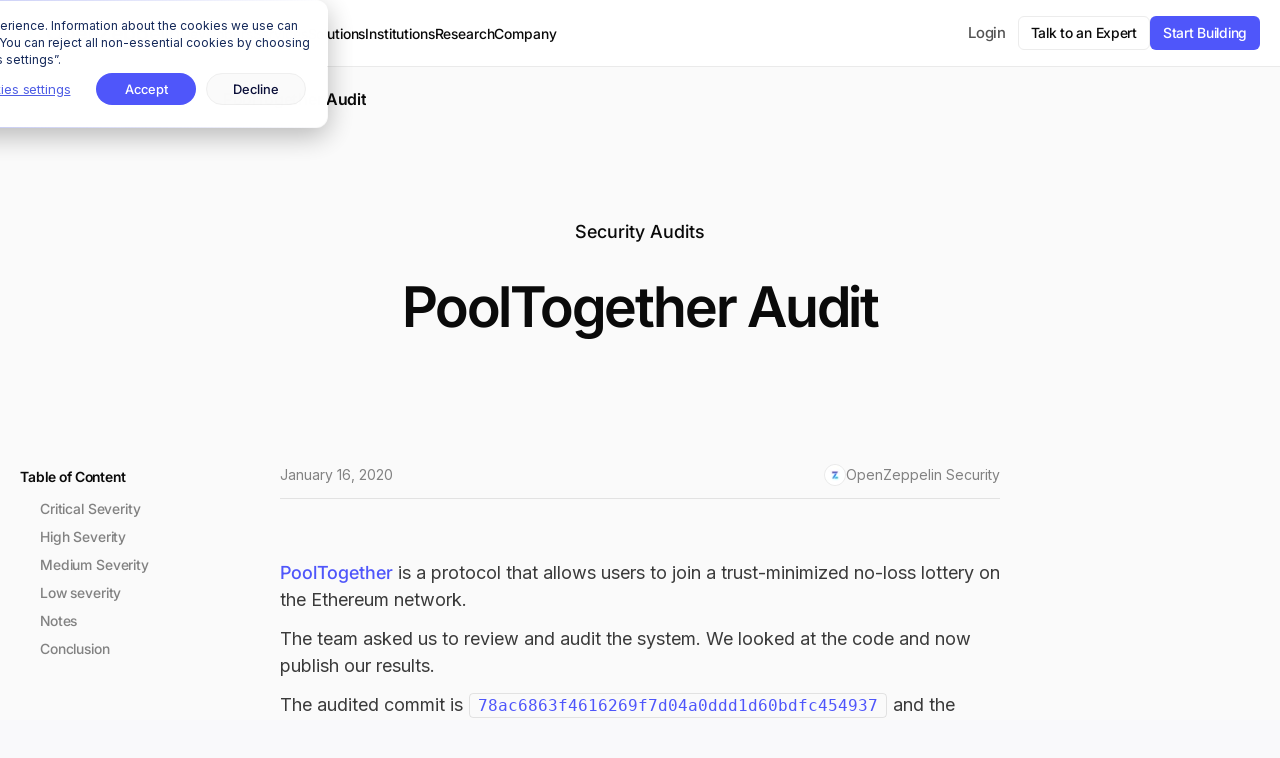

--- FILE ---
content_type: text/html; charset=UTF-8
request_url: https://www.openzeppelin.com/news/pooltogether-audit
body_size: 24147
content:
<!doctype html><html lang="en"><head>
    <meta charset="utf-8">
    <title>PoolTogether Audit - OpenZeppelin blog</title>
    
    <link rel="shortcut icon" href="https://www.openzeppelin.com/hubfs/openzeppelin-favicon-2.png">   
    <meta name="description" content="The PoolTogether team asked us to review and audit the system. We looked at the code and now publish our results. | Smart Contracts Audit">
    
    
    
    
    <script src="https://www.openzeppelin.com/hubfs/hub_generated/template_assets/1/179008243005/1769088932308/template_jquery.min.js"></script>
    
    
    <!-- Google Tag Manager -->
    <script>(function(w,d,s,l,i){w[l]=w[l]||[];w[l].push({'gtm.start':
                                                          new Date().getTime(),event:'gtm.js'});var f=d.getElementsByTagName(s)[0],
          j=d.createElement(s),dl=l!='dataLayer'?'&l='+l:'';j.async=true;j.src=
            'https://www.googletagmanager.com/gtm.js?id='+i+dl;f.parentNode.insertBefore(j,f);
                                })(window,document,'script','dataLayer','GTM-W9X5Q6F');</script>
    <!-- End Google Tag Manager -->
    <meta name="viewport" content="width=device-width, initial-scale=1">

    
    <meta property="og:description" content="The PoolTogether team asked us to review and audit the system. We looked at the code and now publish our results.">
    <meta property="og:title" content="PoolTogether Audit - OpenZeppelin blog">
    <meta name="twitter:description" content="The PoolTogether team asked us to review and audit the system. We looked at the code and now publish our results.">
    <meta name="twitter:title" content="PoolTogether Audit - OpenZeppelin blog">

    

    
    <style>
a.cta_button{-moz-box-sizing:content-box !important;-webkit-box-sizing:content-box !important;box-sizing:content-box !important;vertical-align:middle}.hs-breadcrumb-menu{list-style-type:none;margin:0px 0px 0px 0px;padding:0px 0px 0px 0px}.hs-breadcrumb-menu-item{float:left;padding:10px 0px 10px 10px}.hs-breadcrumb-menu-divider:before{content:'›';padding-left:10px}.hs-featured-image-link{border:0}.hs-featured-image{float:right;margin:0 0 20px 20px;max-width:50%}@media (max-width: 568px){.hs-featured-image{float:none;margin:0;width:100%;max-width:100%}}.hs-screen-reader-text{clip:rect(1px, 1px, 1px, 1px);height:1px;overflow:hidden;position:absolute !important;width:1px}
</style>

<link rel="stylesheet" href="https://www.openzeppelin.com/hubfs/hub_generated/template_assets/1/67472537945/1769088932460/template_main.min.css">
<link rel="stylesheet" href="https://www.openzeppelin.com/hubfs/hub_generated/template_assets/1/67472687930/1769088929512/template_theme-overrides.min.css">
<link rel="stylesheet" href="https://www.openzeppelin.com/hubfs/hub_generated/module_assets/1/175205469193/1769092558953/module_Navbar_-_Live.css">
<link rel="stylesheet" href="https://www.openzeppelin.com/hubfs/hub_generated/module_assets/1/195607353687/1764794536989/module_NEWS_Content_Subnavbar.min.css">
<link rel="stylesheet" href="https://www.openzeppelin.com/hubfs/hub_generated/module_assets/1/194758992989/1764795450184/module_NEWS_Blog_Post_Title.min.css">
<link rel="stylesheet" href="https://www.openzeppelin.com/hubfs/hub_generated/module_assets/1/194756946478/1758641063467/module_NEWS_Blog_Post_Content.css">
<link rel="stylesheet" href="https://www.openzeppelin.com/hubfs/hub_generated/module_assets/1/175628308257/1769092165743/module_Footer_-_Live.min.css">
    <script type="application/ld+json">
{
  "mainEntityOfPage" : {
    "@type" : "WebPage",
    "@id" : "https://www.openzeppelin.com/news/pooltogether-audit"
  },
  "author" : {
    "name" : "OpenZeppelin Security",
    "url" : "https://www.openzeppelin.com/news/author/openzeppelin-security",
    "@type" : "Person"
  },
  "headline" : "PoolTogether Audit - OpenZeppelin blog",
  "datePublished" : "2020-01-16T10:00:05.000Z",
  "dateModified" : "2025-08-26T04:53:20.449Z",
  "publisher" : {
    "name" : "OpenZeppelin",
    "logo" : {
      "url" : "https://www.openzeppelin.com/hubfs/OZ_logo_color-1.png",
      "@type" : "ImageObject"
    },
    "@type" : "Organization"
  },
  "@context" : "https://schema.org",
  "@type" : "BlogPosting",
  "image" : [ "https://www.openzeppelin.com/hubfs/Imported_Blog_Media/cover_audits_PoolTogether-Apr-28-2023-06-35-06-6726-PM.png" ]
}
</script>


    
<!--  Added by GoogleAnalytics4 integration -->
<script>
var _hsp = window._hsp = window._hsp || [];
window.dataLayer = window.dataLayer || [];
function gtag(){dataLayer.push(arguments);}

var useGoogleConsentModeV2 = true;
var waitForUpdateMillis = 1000;


if (!window._hsGoogleConsentRunOnce) {
  window._hsGoogleConsentRunOnce = true;

  gtag('consent', 'default', {
    'ad_storage': 'denied',
    'analytics_storage': 'denied',
    'ad_user_data': 'denied',
    'ad_personalization': 'denied',
    'wait_for_update': waitForUpdateMillis
  });

  if (useGoogleConsentModeV2) {
    _hsp.push(['useGoogleConsentModeV2'])
  } else {
    _hsp.push(['addPrivacyConsentListener', function(consent){
      var hasAnalyticsConsent = consent && (consent.allowed || (consent.categories && consent.categories.analytics));
      var hasAdsConsent = consent && (consent.allowed || (consent.categories && consent.categories.advertisement));

      gtag('consent', 'update', {
        'ad_storage': hasAdsConsent ? 'granted' : 'denied',
        'analytics_storage': hasAnalyticsConsent ? 'granted' : 'denied',
        'ad_user_data': hasAdsConsent ? 'granted' : 'denied',
        'ad_personalization': hasAdsConsent ? 'granted' : 'denied'
      });
    }]);
  }
}

gtag('js', new Date());
gtag('set', 'developer_id.dZTQ1Zm', true);
gtag('config', 'G-1LER5JVNB5');
</script>
<script async src="https://www.googletagmanager.com/gtag/js?id=G-1LER5JVNB5"></script>

<!-- /Added by GoogleAnalytics4 integration -->




<link rel="amphtml" href="https://www.openzeppelin.com/news/pooltogether-audit?hs_amp=true">

<meta property="og:image" content="https://www.openzeppelin.com/hubfs/Imported_Blog_Media/cover_audits_PoolTogether-Apr-28-2023-06-35-06-6726-PM.png">
<meta property="og:image:width" content="2400">
<meta property="og:image:height" content="1350">

<meta name="twitter:image" content="https://www.openzeppelin.com/hubfs/Imported_Blog_Media/cover_audits_PoolTogether-Apr-28-2023-06-35-06-6726-PM.png">


<meta property="og:url" content="https://www.openzeppelin.com/news/pooltogether-audit">
<meta name="twitter:card" content="summary_large_image">

<link rel="canonical" href="https://www.openzeppelin.com/news/pooltogether-audit">
<meta property="twitter:card" content="summary_large_image">

<meta property="og:type" content="article">
<link rel="alternate" type="application/rss+xml" href="https://www.openzeppelin.com/news/rss.xml">
<meta name="twitter:domain" content="www.openzeppelin.com">
<script src="//platform.linkedin.com/in.js" type="text/javascript">
    lang: en_US
</script>

<meta http-equiv="content-language" content="en">






    <!-- Global site tag (gtag.js) - Google Analytics -->
    <script async src="https://www.googletagmanager.com/gtag/js?id=G-1LER5JVNB5"></script>
    <script>
      window.dataLayer = window.dataLayer || [];
      function gtag(){dataLayer.push(arguments);}
      gtag('js', new Date());

      gtag('config', 'G-1LER5JVNB5');
    </script>

    <link rel="stylesheet" type="text/css" href="https://www.openzeppelin.com/hubfs/hub_generated/template_assets/1/132129336476/1769088934516/template_slick.min.css">
    <!-- Hotjar Tracking Code for my site -->
    <script>
      (function(h,o,t,j,a,r){
        h.hj=h.hj||function(){(h.hj.q=h.hj.q||[]).push(arguments)};
        h._hjSettings={hjid:3863160,hjsv:6};
        a=o.getElementsByTagName('head')[0];
        r=o.createElement('script');r.async=1;
        r.src=t+h._hjSettings.hjid+j+h._hjSettings.hjsv;
        a.appendChild(r);
      })(window,document,'https://static.hotjar.com/c/hotjar-','.js?sv=');
    </script>
  <meta name="generator" content="HubSpot"></head>
  <body class="revamp">
    <!-- Google Tag Manager (noscript) -->
    <noscript><iframe src="https://www.googletagmanager.com/ns.html?id=GTM-W9X5Q6F" height="0" width="0" style="display:none;visibility:hidden"></iframe></noscript>
    <!-- End Google Tag Manager (noscript) -->
    <div class="body-wrapper   hs-content-id-113333126522 hs-blog-post hs-blog-id-102321071715 pooltogether-audit">
      
      <div data-global-resource-path="oz_2022/templates/partials/header-EA-live.html"><header class="header">

  


  

  <div class="container-fluid content-wrapper announcement debug">
<div class="row-fluid-wrapper">
<div class="row-fluid">
<div class="span12 widget-span widget-type-cell " style="" data-widget-type="cell" data-x="0" data-w="12">

</div><!--end widget-span -->
</div>
</div>
</div>

  
  
  
  <div class="header__wrapper">
    <div class="header__container mw-1390 content-wrapper">

      

      <div class="header__logo header__logo--main">
         <a class="light-nav-brand main-brand" href="https://openzeppelin.com"><svg width="161" height="24" viewbox="0 0 161 24" fill="none" xmlns="http://www.w3.org/2000/svg"> <path class="text" d="M150.623 19.2842V8.67576H153.205V9.96652H153.351C153.789 9.17996 154.872 8.41357 156.433 8.41357C158.891 8.41357 160.39 10.0875 160.39 12.3464V19.2842H157.683V13.0321C157.683 11.7413 156.829 10.8741 155.58 10.8741C154.268 10.8741 153.33 11.8825 153.33 13.2136V19.2842H150.623Z" fill="#0a0a0a" /> <path class="text" d="M147.871 7.73191C146.892 7.73191 146.205 7.14703 146.205 6.19913C146.205 5.29157 146.892 4.68652 147.871 4.68652C148.85 4.68652 149.537 5.29157 149.537 6.19913C149.537 7.14703 148.85 7.73191 147.871 7.73191ZM146.517 19.2841V8.67569H149.225V19.2841H146.517Z" fill="#0a0a0a" /> <path class="text" d="M135.697 19.5464C132.469 19.5464 130.178 17.2069 130.178 14.0405C130.178 10.6926 132.489 8.41357 135.697 8.41357C139.216 8.41357 141.132 10.9346 141.132 13.9195V14.7464H132.802C132.885 16.3598 134.031 17.4489 135.78 17.4489C137.113 17.4489 138.133 16.8438 138.508 15.9766H141.028C140.487 18.1346 138.529 19.5464 135.697 19.5464ZM132.843 12.8909H138.55C138.425 11.459 137.279 10.5111 135.697 10.5111C134.176 10.5111 133.01 11.5598 132.843 12.8909Z" fill="#0a0a0a" /> <path class="text" d="M117.535 23.2377V8.67576H120.201V10.027H120.347C120.638 9.58332 121.638 8.41357 123.637 8.41357C126.699 8.41357 128.802 10.6321 128.802 13.9396C128.802 17.2472 126.719 19.5464 123.72 19.5464C121.784 19.5464 120.742 18.4976 120.388 17.9128H120.243V23.2377H117.535ZM123.116 17.1665C124.866 17.1665 126.053 15.8556 126.053 13.98C126.053 12.0438 124.866 10.7934 123.096 10.7934C121.305 10.7934 120.18 12.185 120.18 13.98C120.18 15.9564 121.43 17.1665 123.116 17.1665Z" fill="#0a0a0a" /> <path class="text" d="M98.0735 19.5464C94.8455 19.5464 92.5547 17.2069 92.5547 14.0405C92.5547 10.6926 94.8664 8.41357 98.0735 8.41357C101.593 8.41357 103.509 10.9346 103.509 13.9195V14.7464H95.1787C95.2621 16.3598 96.4075 17.4489 98.1568 17.4489C99.4897 17.4489 100.51 16.8438 100.885 15.9766H103.405C102.863 18.1346 100.906 19.5464 98.0735 19.5464ZM95.2204 12.8909H100.927C100.802 11.459 99.6563 10.5111 98.0735 10.5111C96.5533 10.5111 95.387 11.5598 95.2204 12.8909Z" fill="#0a0a0a" /> <path class="text" d="M80.1016 19.2841V16.8025L87.6822 7.23067V7.08469H80.3723V4.68652H91.1393V7.14725L83.5587 16.7191V16.8859H91.1809V19.2841H80.1016Z" fill="#0a0a0a" /> <path class="text" d="M68.9531 19.2842V8.67576H71.5355V9.96652H71.6813C72.1187 9.17996 73.2016 8.41357 74.7635 8.41357C77.221 8.41357 78.7205 10.0875 78.7205 12.3464V19.2842H76.0131V13.0321C76.0131 11.7413 75.1592 10.8741 73.9097 10.8741C72.5977 10.8741 71.6605 11.8825 71.6605 13.2136V19.2842H68.9531Z" fill="#0a0a0a" /> <path class="text" d="M62.1399 19.5464C58.9119 19.5464 56.6211 17.2069 56.6211 14.0405C56.6211 10.6926 58.9328 8.41357 62.1399 8.41357C65.6595 8.41357 67.5755 10.9346 67.5755 13.9195V14.7464H59.2452C59.3285 16.3598 60.4739 17.4489 62.2233 17.4489C63.5561 17.4489 64.5766 16.8438 64.9514 15.9766H67.4714C66.9299 18.1346 64.9723 19.5464 62.1399 19.5464ZM59.2868 12.8909H64.9931C64.8681 11.459 63.7227 10.5111 62.1399 10.5111C60.6197 10.5111 59.4534 11.5598 59.2868 12.8909Z" fill="#0a0a0a" /> <path class="text" d="M43.9805 23.2226V8.63871H46.6462V10.027H46.792C47.0835 9.58332 48.0832 8.41357 50.0824 8.41357C53.1439 8.41357 55.2473 10.6321 55.2473 13.9396C55.2473 17.2472 53.1647 19.5464 50.1658 19.5464C48.2289 19.5464 47.1877 18.4976 46.8336 17.9128H46.6878V23.2226H43.9805ZM49.5618 17.1665C51.3112 17.1665 52.4983 15.8556 52.4983 13.98C52.4983 12.0438 51.3112 10.7934 49.541 10.7934C47.75 10.7934 46.6254 12.185 46.6254 13.98C46.6254 15.9564 47.8749 17.1665 49.5618 17.1665Z" fill="#0a0a0a" /> <path class="text" d="M34.6217 19.5464C30.0464 19.5464 26.6797 16.3069 26.6797 11.9597C26.6797 7.65434 30.068 4.37305 34.6433 4.37305C39.2186 4.37305 42.6069 7.69614 42.6069 11.9597C42.6069 16.2651 39.197 19.5464 34.6217 19.5464ZM34.6433 16.8921C37.5352 16.8921 39.6071 14.8021 39.6071 11.9597C39.6071 9.15914 37.5352 7.02734 34.6433 7.02734C31.7298 7.02734 29.6579 9.15914 29.6579 11.9597C29.6579 14.8021 31.7298 16.8921 34.6433 16.8921Z" fill="#0a0a0a" /> <rect class="text" x="142.51" y="4.625" width="2.62657" height="14.6594" fill="#0a0a0a" /> <path class="text" d="M104.887 23.2377V8.67576H107.552V10.027H107.698C107.99 9.58332 108.989 8.41357 110.989 8.41357C114.05 8.41357 116.154 10.6321 116.154 13.9396C116.154 17.2472 114.071 19.5464 111.072 19.5464C109.135 19.5464 108.094 18.4976 107.74 17.9128H107.594V23.2377H104.887ZM110.468 17.1665C112.217 17.1665 113.405 15.8556 113.405 13.98C113.405 12.0438 112.217 10.7934 110.447 10.7934C108.656 10.7934 107.532 12.185 107.532 13.98C107.532 15.9564 108.781 17.1665 110.468 17.1665Z" fill="#0a0a0a" /> <path d="M0 23.2589C2.58163 18.9332 4.77534 15.3658 7.56356 10.4764C8.54845 8.82648 10.2503 7.80127 12.3512 7.80127H15.6523L6.43351 23.2589H0Z" fill="#2E99FF" /> <path d="M0.03125 0.740234H19.8394L16.4549 6.45503H0.03125V0.740234Z" fill="#4F56FA" /> <path d="M9.95129 19.6998C10.6962 18.4245 11.8935 17.6323 13.5706 17.6323L19.8413 17.6157V23.2593H7.82617C8.57842 22.0099 9.23162 20.9318 9.95129 19.6998Z" fill="#09C2FF" /> </svg></a>
         <a class="light-nav-brand is-mobile" href="https://openzeppelin.com"><img src="https://www.openzeppelin.com/hubfs/oz-nav-mobile.svg" alt="OpenZeppelin" loading="eager" width="17" height="19"></a>
        
      </div>

      

      <div class="header__column">
        <div id="hs_cos_wrapper_module_175139067533613" class="hs_cos_wrapper hs_cos_wrapper_widget hs_cos_wrapper_type_module" style="" data-hs-cos-general-type="widget" data-hs-cos-type="module">



<nav class="menu menu-desktop">
  <div class="box-menu">
    <ul class="box-menu-list">
      <li class="item has-child developers">
        <a class="products" href="#">Developers</a>
        <div class="sub-nav products">
          <div class="nav-flex-wrapper">
            <div class="sub-nav-list">
              <div class="nav-col-title">Smart Contracts</div>
              <a id="contracts_library-navbar" href="https://www.openzeppelin.com/solidity-contracts" class="sub-nav-item bg-icon">
                <div class="nav-icon-wrapper">
                  <img src="https://www.openzeppelin.com/hubfs/contracts%20libraries-nav-icon.svg" role="presentation" loading="eager" width="36" height="36">
                </div>
                <div class="sub-nav-item-content">
                  <span class="sub-nav-item-title">Contracts Libraries</span>
                  <p>The standard for smart contracts development</p>
                </div>
              </a>
              <a id="contracts_wizard-navbar" href="https://wizard.openzeppelin.com/" class="sub-nav-item bg-icon" target="_blank">
                <div class="nav-icon-wrapper">
                  <img src="https://www.openzeppelin.com/hubfs/contracts%20wizard-nav-icon.svg" role="presentation" loading="eager" width="36" height="36">
                </div>
                <div class="sub-nav-item-content">
                  <span class="sub-nav-item-title">Contracts Wizard</span>
                  <p>Generate smart contracts interactively</p>
                </div>
              </a>
              <a id="contracts_mcp-navbar" href="https://mcp.openzeppelin.com/" class="sub-nav-item bg-icon" target="_blank">
                <div class="nav-icon-wrapper">
                  <img src="https://www.openzeppelin.com/hubfs/mcp-nav-icon.svg" role="presentation" loading="eager" width="36" height="36">
                </div>
                <div class="sub-nav-item-content">
                  <div class="flex-h"><span class="sub-nav-item-title">Contracts MCP</span></div>
                  <p>Build secure smart contracts with AI</p>
                </div>
              </a>
              <a id="upgrades_plugin-navbar" href="https://docs.openzeppelin.com/upgrades-plugins/" class="sub-nav-item bg-icon" target="_blank">
                <div class="nav-icon-wrapper">
                  <img src="https://www.openzeppelin.com/hubfs/upgrade%20plugins-nav-icon.svg" role="presentation" loading="eager" width="36" height="36">
                </div>
                <div class="sub-nav-item-content">
                  <span class="sub-nav-item-title">Upgrades Plugins</span>
                  <p>Deploy upgradeable contracts</p>
                </div>
              </a> 
            </div>
            <div class="sub-nav-list">
              <div class="nav-col-title">Open Source Tools</div>
              <a id="relayers-navbar" href="https://www.openzeppelin.com/open-source-stack#operate" class="sub-nav-item bg-icon">
                <div class="nav-icon-wrapper">
                  <img src="https://www.openzeppelin.com/hubfs/relayer-nav-icon.svg" role="presentation" loading="eager" width="36" height="36">
                </div>
                <div class="sub-nav-item-content">
                  <span class="sub-nav-item-title">Relayer</span>
                  <p>Send onchain transactions</p>
                </div>
              </a>
              <a id="monitor-navbar" href="https://www.openzeppelin.com/open-source-stack#operate" class="sub-nav-item bg-icon">
                <div class="nav-icon-wrapper">
                  <img src="https://www.openzeppelin.com/hubfs/monitor-nav-icon.svg" role="presentation" loading="eager" width="36" height="36">
                </div>
                <div class="sub-nav-item-content">
                  <span class="sub-nav-item-title">Monitor</span>
                  <p>Observe smart contract activity </p>
                </div>
              </a>
              <a id="contracts_ui-navbar" href="https://builder.openzeppelin.com/" class="sub-nav-item bg-icon" target="_blank">
                <div class="nav-icon-wrapper">
                  <img src="https://www.openzeppelin.com/hubfs/ui%20builder-nav-icon.svg" role="presentation" loading="eager" width="36" height="36">
                </div>
                <div class="sub-nav-item-content">
                  <div class="flex-h"><span class="sub-nav-item-title">UI Builder</span></div>
                  <p>Spin up a UI for your contracts</p>
                </div>
              </a>
              <a id="safe_utils-navbar" href="https://safeutils.openzeppelin.com/" class="sub-nav-item bg-icon" target="_blank">
                <div class="nav-icon-wrapper">
                  <img src="https://www.openzeppelin.com/hubfs/safe%20utils-nav-icon.svg" role="presentation" loading="eager" width="36" height="36">
                </div>
                <div class="sub-nav-item-content">
                  <span class="sub-nav-item-title">Safe Utils</span>
                  <p>Verify Safe transactions before signing</p>
                </div>
              </a>
              <a id="access_control-navbar" href="https://access-manager.openzeppelin.com/explorer/11155111" class="sub-nav-item bg-icon" target="_blank">
                <div class="nav-icon-wrapper">
                  <img src="https://www.openzeppelin.com/hubfs/access%20control-nav-icon.svg" role="presentation" loading="eager" width="36" height="36">
                </div>
                <div class="sub-nav-item-content">
                  <span class="sub-nav-item-title">Access Control</span>
                  <p>Manage contract roles &amp; permissions</p>
                </div>
              </a>
            </div>
            <div class="sub-nav-list is-border-left is-blockchains">
              <div class="nav-col-title">Blockchains</div>
              <a id="network_ethereum-navbar" href="/networks/ethereum" class="sub-nav-item">
                <img src="https://www.openzeppelin.com/hubfs/eth-nav.svg" alt="" role="presentation" loading="eager" width="24" height="24">
                <div class="sub-nav-item-content">
                  <span class="sub-nav-item-title">Ethereum</span>
                </div>
              </a>
              <a id="network_arbitrum-navbar" href="/networks/arbitrum" class="sub-nav-item">
                <img src="https://www.openzeppelin.com/hubfs/arbitrum-nav.svg" alt="" role="presentation" loading="eager" width="24" height="24">
                <div class="sub-nav-item-content">
                  <span class="sub-nav-item-title">Arbitrum</span>
                </div>
              </a>
              <a id="network_base-navbar" href="/networks/base" class="sub-nav-item">
                <img src="https://www.openzeppelin.com/hubfs/base-navv3.svg" alt="" role="presentation" loading="eager" width="24" height="24">
                <div class="sub-nav-item-content">
                  <span class="sub-nav-item-title">Base</span>
                </div>
              </a>
              <a id="network_op_mainnet-navbar" href="/networks/op-mainnet" class="sub-nav-item">
                <img src="https://www.openzeppelin.com/hubfs/op-mainnet-nav-3.svg" alt="" role="presentation" loading="eager" width="24" height="24">
                <div class="sub-nav-item-content">
                  <span class="sub-nav-item-title">OP Mainnet</span>
                </div>
              </a>
              <a id="network_zksync-navbar" href="/networks/zksync" class="sub-nav-item">
                <img src="https://www.openzeppelin.com/hubfs/zksync-nav.svg" alt="" role="presentation" loading="eager" width="24" height="24">
                <div class="sub-nav-item-content">
                  <span class="sub-nav-item-title">ZKsync</span>
                </div>
              </a>
              <a id="network_linea-navbar" href="/networks/linea" class="sub-nav-item">
                <img src="https://www.openzeppelin.com/hubfs/linea-nav.svg" alt="" role="presentation" loading="eager" width="24" height="24">
                <div class="sub-nav-item-content">
                  <span class="sub-nav-item-title">Linea</span>
                </div>
              </a>
              <a id="starknet-navbar" href="/networks/starknet" class="sub-nav-item">
                <img src="https://www.openzeppelin.com/hubfs/starknet-nav.svg" alt="" role="presentation" loading="eager" width="24" height="24">

                <div class="sub-nav-item-content">
                  <span class="sub-nav-item-title">Starknet</span>
                </div>
              </a>
              <a id="zama-navbar" href="/networks/zama" class="sub-nav-item">
                <img src="https://www.openzeppelin.com/hubfs/zama-nav-1.svg" alt="" role="presentation" loading="eager" width="24" height="24">
                <div class="sub-nav-item-content">
                  <span class="sub-nav-item-title">Zama</span>
                </div>
              </a>
              <a id="midnight-navbar" href="/networks/midnight" class="sub-nav-item">
                <img src="https://www.openzeppelin.com/hubfs/midnight-nav.svg" alt="" role="presentation" loading="eager" width="24" height="24">
                <div class="sub-nav-item-content">
                  <span class="sub-nav-item-title">Midnight</span>
                </div>
              </a>
              <a id="midnight-navbar" href="/networks/stellar" class="sub-nav-item">
                <img src="https://www.openzeppelin.com/hubfs/stellar-nav-1.svg" alt="" role="presentation" loading="eager" width="24" height="24">
                <div class="sub-nav-item-content">
                  <span class="sub-nav-item-title">Stellar</span>
                </div>
              </a>


            </div>
            <div class="sub-nav-list is-border-left pr-32 small-icons">
              <div class="top-col">
                <div class="nav-col-title">Resources</div>
                <a id="documentation-navbar" href="https://docs.openzeppelin.com/" class="sub-nav-item" target="_blank">
                  <img src="https://www.openzeppelin.com/hubfs/docs-nav-light.svg" alt="" role="presentation" loading="eager" width="36" height="36">
                  <div class="sub-nav-item-content">
                    <span class="sub-nav-item-title">Documentation</span>
                  </div>
                </a>
                <a id="research-navbar" href="https://www.openzeppelin.com/research" class="sub-nav-item">
                  <img src="https://www.openzeppelin.com/hubfs/research-nav-light.svg" alt="" role="presentation" loading="eager" width="36" height="36">
                  <div class="sub-nav-item-content">
                    <span class="sub-nav-item-title">Research</span>
                  </div>
                </a>

                <a id="ethernaut-navbar" href="https://ethernaut.openzeppelin.com/" class="sub-nav-item" target="_blank">
                  <img src="https://www.openzeppelin.com/hubfs/ethernaut-nav-light.svg" alt="" role="presentation" loading="eager" width="36" height="36">
                  <div class="sub-nav-item-content">
                    <span class="sub-nav-item-title">Ethernaut CTF</span>
                  </div>
                </a>  
                <a id="forum-navbar" href="https://forum.openzeppelin.com/" class="sub-nav-item" target="_blank">
                  <img src="https://www.openzeppelin.com/hubfs/forum-nav-light.svg" alt="" role="presentation" loading="eager" width="36" height="36">
                  <div class="sub-nav-item-content">
                    <span class="sub-nav-item-title">Forum</span>
                  </div>
                </a></div>
              <div class="bottom-col">
                <a href="https://www.openzeppelin.com/convergence" class="event-block">
                  <div class="flex">
                    <svg width="23" height="25" viewbox="0 0 23 25" fill="none" xmlns="http://www.w3.org/2000/svg">
                      <path d="M4.55469 9.11458C4.55469 7.96399 5.41281 7.03125 6.47135 7.03125H16.5339C17.5924 7.03125 18.4505 7.96399 18.4505 9.11458V17.9687C18.4505 19.1193 17.5924 20.0521 16.5339 20.0521H6.47135C5.41281 20.0521 4.55469 19.1193 4.55469 17.9687V9.11458Z" stroke="#0A0A0A" stroke-width="1.40858" stroke-linecap="round" stroke-linejoin="round" />
                      <path d="M7.66406 4.94824V8.59408" stroke="#0A0A0A" stroke-width="1.40858" stroke-linecap="round" stroke-linejoin="round" />
                      <path d="M15.3359 4.94824V8.59408" stroke="#0A0A0A" stroke-width="1.40858" stroke-linecap="round" stroke-linejoin="round" />
                      <path d="M7.42969 11.1982H15.5755" stroke="#0A0A0A" stroke-width="1.40858" stroke-linecap="round" stroke-linejoin="round" />
                    </svg>

                    <span class="event-title">Convergence Conf '25</span>
                  </div>

                  <span class="event-desc">Watch the event recap <span class="arrow-right">→</span></span>
                </a>
              </div>

            </div>
            <div class="bottom-row">
              <div class="sub-nav-list large">
                <a id="open_source_stack-navbar" href="https://www.openzeppelin.com/open-source-stack" class="sub-nav-item oss-icon">
                  <div class="nav-icon-wrapper">
                    <img src="https://www.openzeppelin.com/hubfs/oss-nav-icon-1.svg" role="presentation" loading="eager" width="36" height="36">
                  </div>
                  <span class="sub-nav-item-title">Explore the Open Source Stack <span class="hidden-arrow">→</span></span>
                </a>
              </div> 
            </div>
          </div>
        </div>
      </li>
      <li class="item has-child services">
        <a class="services" href="#">Services</a>
        <div class="sub-nav services">
          <div class="nav-flex-wrapper">
            <div class="sub-nav-list">
              <div class="nav-col-title">Security Audits</div>
              <a id="security_audit-navbar" href="https://www.openzeppelin.com/security-audits" class="sub-nav-item bg-icon">
                <div class="nav-icon-wrapper">
                  <img src="https://www.openzeppelin.com/hubfs/sa-nav-icon.svg" role="presentation" loading="eager" width="36" height="36">
                </div>
                <div class="sub-nav-item-content">
                  <span class="sub-nav-item-title">Smart Contract Security Audit</span>
                  <p>The standard for smart contract security</p>
                </div>
              </a>
              <a id="blockchain_infrastructure-navbar" href="https://www.openzeppelin.com/blockchain-infrastructure" class="sub-nav-item bg-icon">
                <div class="nav-icon-wrapper">
                  <img src="https://www.openzeppelin.com/hubfs/bia-nav-icon.svg" role="presentation" loading="eager" width="36" height="36">
                </div>
                <div class="sub-nav-item-content">
                  <span class="sub-nav-item-title">Blockchain Infrastructure Audit</span>
                  <p>Secure offchain infrastructure components</p>
                </div>
              </a>
              <a id="zkp_practice-navbar" href="https://www.openzeppelin.com/zkp" class="sub-nav-item bg-icon">
                <div class="nav-icon-wrapper">
                  <img src="https://www.openzeppelin.com/hubfs/zkp-nav-icon.svg" role="presentation" loading="eager" width="36" height="36">
                </div>
                <div class="sub-nav-item-content">
                  <span class="sub-nav-item-title">ZKP Audit</span>
                  <p>Secure zero-knowledge &amp; privacy systems</p>
                </div>
              </a>
            </div>
            <div class="sub-nav-list related-content is-border-left">
              <a href="www.openzeppelin.com/research#security-audits" class="nav-col-title">Related Content</a>

              
              <a class="related-content-wrapper" href="https://www.openzeppelin.com/news/oif-broadcaster-audit">
                <div class="featured-image-wrapper">
                  
                  <img src="https://www.openzeppelin.com/hs-fs/hubfs/OIAF-1.png?width=442&amp;height=247&amp;name=OIAF-1.png" alt="OIF Broadcaster Audit" loading="lazy" width="442" height="247" srcset="https://www.openzeppelin.com/hs-fs/hubfs/OIAF-1.png?width=221&amp;height=124&amp;name=OIAF-1.png 221w, https://www.openzeppelin.com/hs-fs/hubfs/OIAF-1.png?width=442&amp;height=247&amp;name=OIAF-1.png 442w, https://www.openzeppelin.com/hs-fs/hubfs/OIAF-1.png?width=663&amp;height=371&amp;name=OIAF-1.png 663w, https://www.openzeppelin.com/hs-fs/hubfs/OIAF-1.png?width=884&amp;height=494&amp;name=OIAF-1.png 884w, https://www.openzeppelin.com/hs-fs/hubfs/OIAF-1.png?width=1105&amp;height=618&amp;name=OIAF-1.png 1105w, https://www.openzeppelin.com/hs-fs/hubfs/OIAF-1.png?width=1326&amp;height=741&amp;name=OIAF-1.png 1326w" sizes="(max-width: 442px) 100vw, 442px">
                  

                </div>

                <div class="post-title">OIF Broadcaster Audit</div>
                <div class="post-title arrow">→</div>

              </a>
              
              
            </div>
            <div class="bottom-row">
              <div class="sub-nav-list large">
                <a id="security_services-navbar" href="/security-services" class="sub-nav-item blue-icon">
                  <div class="nav-icon-wrapper">
                    <img src="https://www.openzeppelin.com/hubfs/ss-nav-icon-1.svg" role="presentation" loading="eager" width="36" height="36">
                  </div>
                  <span class="sub-nav-item-title">Explore all Security Services <span class="hidden-arrow">→</span></span>
                </a>
              </div> 
            </div>
          </div>
        </div>
      </li>
      <li class="item has-child solutions">
        <a class="solutions" href="#">Solutions</a>
        <div class="sub-nav solutions">
          <div class="nav-flex-wrapper">
            <div class="sub-nav-list flex-auto">
              <div class="nav-col-title">Stacks</div>
              <a id="ecosystem_stack-navbar" href="https://www.openzeppelin.com/ecosystems" class="sub-nav-item bg-icon">
                <div class="nav-icon-wrapper">
                  <img src="https://www.openzeppelin.com/hubfs/ecosystems-nav-icon.svg" role="presentation" loading="eager" width="36" height="36">
                </div>
                <div class="sub-nav-item-content">
                  <span class="sub-nav-item-title">Ecosystem Stack</span>
                  <p>Accelerate developer acquisition &amp; growth </p>
                </div>
              </a>
              <a id="financial_institutions-navbar" href="https://www.openzeppelin.com/financial-institutions" class="sub-nav-item bg-icon">
                <div class="nav-icon-wrapper">
                  <img src="https://www.openzeppelin.com/hubfs/financial-institutions-nav-icon.svg" role="presentation" loading="eager" width="36" height="36">
                </div>
                <div class="sub-nav-item-content">
                  <span class="sub-nav-item-title">Financial Institutions Stack</span>
                  <p>Minimize blockchain security risks</p>
                </div>
              </a>

            </div>
            <div class="sub-nav-list related-content is-border-left">
              <a href="https://www.openzeppelin.com/customer-stories" class="nav-col-title">Customer Stories</a>

              <a class="related-content-wrapper" href="https://www.openzeppelin.com/customer-stories">
                <div class="featured-image-wrapper">
                  <img src="https://www.openzeppelin.com/hubfs/customer-stories-card.webp" alt="Customer Stories" loading="lazy">
                </div>
                <div class="post-title">Trusted by the world's leading companies</div>
                <div class="post-title arrow">→</div>
              </a>

            </div>
            <div class="bottom-row">
              <div class="sub-nav-list large is-solutions-row">
                <a id="stats-navbar" href="https://www.openzeppelin.com/stats" class="sub-nav-item lightblue-icon">
                  <div class="nav-icon-wrapper">
                    <img src="https://www.openzeppelin.com/hubfs/stats-nav-icon-1.svg" role="presentation" loading="eager" width="36" height="36">
                  </div>
                  <span class="sub-nav-item-title">Explore Stats <span class="hidden-arrow">→</span></span>
                </a>
              </div> 
            </div>

          </div>
        </div>
      </li>
      <li class="item has-child institutions">
        <a class="products" href="#">Institutions</a>
        <div class="sub-nav institutions">
          <div class="nav-flex-wrapper">
            <div class="sub-nav-list">
              <div class="nav-col-title">Services</div>
              <a id="security_audit-navbar" href="https://www.openzeppelin.com/security-audits" class="sub-nav-item bg-icon">
                <div class="nav-icon-wrapper">
                  <img src="https://www.openzeppelin.com/hubfs/sa-nav-icon.svg" role="presentation" loading="eager" width="36" height="36">
                </div>
                <div class="sub-nav-item-content">
                  <span class="sub-nav-item-title">Smart Contract Security Audit</span>
                  <p>The standard for smart contract security</p>
                </div>
              </a>
              <a id="blockchain_infrastructure-navbar" href="https://www.openzeppelin.com/blockchain-infrastructure" class="sub-nav-item bg-icon">
                <div class="nav-icon-wrapper">
                  <img src="https://www.openzeppelin.com/hubfs/bia-nav-icon.svg" role="presentation" loading="eager" width="36" height="36">
                </div>
                <div class="sub-nav-item-content">
                  <span class="sub-nav-item-title">Blockchain Infrastructure Audit</span>
                  <p>Secure offchain infrastructure components</p>
                </div>
              </a>
              <a id="zkp_practice-navbar" href="https://www.openzeppelin.com/zkp" class="sub-nav-item bg-icon">
                <div class="nav-icon-wrapper">
                  <img src="https://www.openzeppelin.com/hubfs/zkp-nav-icon.svg" role="presentation" loading="eager" width="36" height="36">
                </div> 
                <div class="sub-nav-item-content">
                  <span class="sub-nav-item-title">ZKP Audit</span>
                  <p>Secure zero-knowledge &amp; privacy systems</p>
                </div>
              </a>
            </div>
            <div class="sub-nav-list is-border-left">
              <div class="nav-col-title">Resources</div>
              <a id="research-navbar" href="https://www.openzeppelin.com/research" class="sub-nav-item">
                <img src="https://www.openzeppelin.com/hubfs/research-nav-light.svg" role="presentation" loading="eager" width="36" height="36">
                <div class="sub-nav-item-content">
                  <span class="sub-nav-item-title">Research</span>
                </div>
              </a>

              <a id="customer_stories-navbar" href="https://www.openzeppelin.com/customer-stories" class="sub-nav-item">
                <img src="https://www.openzeppelin.com/hubfs/customer%20stories-nav-icon.svg" role="presentation" loading="eager" width="36" height="36">
                <div class="sub-nav-item-content">
                  <span class="sub-nav-item-title">Customer Stories</span>
                </div>
              </a>
              <a id="why_openzeppelin-navbar" href="https://www.openzeppelin.com/why-openzeppelin" class="sub-nav-item">
                <img src="https://www.openzeppelin.com/hubfs/why-oz-nav-icon.svg" role="presentation" loading="eager" width="36" height="36">
                <div class="sub-nav-item-content">
                  <span class="sub-nav-item-title">Why OpenZeppelin</span>
                </div>
              </a>
              <a id="stats-navbar" href="https://www.openzeppelin.com/stats" class="sub-nav-item">
                <img src="https://www.openzeppelin.com/hubfs/stats-small.svg" alt="" role="presentation" loading="eager" width="36" height="36">
                <div class="sub-nav-item-content">
                  <span class="sub-nav-item-title">Stats</span>
                </div>
              </a>
            </div>
            <div class="bottom-row">
              <div class="sub-nav-list large">
                <a id="financial_institutions-navbar" href="https://www.openzeppelin.com/financial-institutions" class="sub-nav-item orange-icon">
                  <div class="nav-icon-wrapper">
                    <img src="https://www.openzeppelin.com/hubfs/fi-nav-icon.svg" role="presentation" loading="eager" width="36" height="36">
                  </div>
                  <span class="sub-nav-item-title">Explore Financial Institutions Solutions <span class="hidden-arrow">→</span></span>
                </a>
              </div> 
            </div>
          </div>
        </div>
      </li>
      <li class="item has-child research-resources">
        <a class="research-resources" href="#">Research</a>
        <div class="sub-nav research-resources">
          <div class="nav-flex-wrapper">
            <div class="sub-nav-list small-icons">
              <div class="nav-col-title">Insights &amp; Education</div>
              <a id="research-navbar" href="https://www.openzeppelin.com/research" class="sub-nav-item">
                <img src="https://www.openzeppelin.com/hubfs/research-nav-light.svg" alt="" role="presentation" loading="eager" width="36" height="36">
                <div class="sub-nav-item-content">
                  <span class="sub-nav-item-title">Research</span>
                </div>
              </a>
              <a id="customer_stories-navbar" href="https://www.openzeppelin.com/customer-stories" class="sub-nav-item">
                <img src="https://www.openzeppelin.com/hubfs/customer%20stories-nav-icon.svg" role="presentation" loading="eager" width="36" height="36">
                <div class="sub-nav-item-content">
                  <span class="sub-nav-item-title">Customer Stories</span>
                </div>
              </a>
              <a id="stats-navbar" href="https://www.openzeppelin.com/stats" class="sub-nav-item">
                <img src="https://www.openzeppelin.com/hubfs/stats-small.svg" alt="" role="presentation" loading="eager" width="36" height="36">
                <div class="sub-nav-item-content">
                  <span class="sub-nav-item-title">Stats</span>
                </div>
              </a>
            </div>
            <div class="sub-nav-list is-border-left">
              
              <a href="https://www.openzeppelin.com/news/a-developers-guide-to-fhevm-security" class="nav-col-title">Featured Research</a>

              <a class="related-content-wrapper" href="https://www.openzeppelin.com/news/a-developers-guide-to-fhevm-security">
                <div class="featured-image-wrapper">
                  
                  <img src="https://www.openzeppelin.com/hs-fs/hubfs/sixquestions-4.png?width=442&amp;height=247&amp;name=sixquestions-4.png" alt="A Developer’s Guide to FHEVM Security" loading="lazy" width="442" height="247" srcset="https://www.openzeppelin.com/hs-fs/hubfs/sixquestions-4.png?width=221&amp;height=124&amp;name=sixquestions-4.png 221w, https://www.openzeppelin.com/hs-fs/hubfs/sixquestions-4.png?width=442&amp;height=247&amp;name=sixquestions-4.png 442w, https://www.openzeppelin.com/hs-fs/hubfs/sixquestions-4.png?width=663&amp;height=371&amp;name=sixquestions-4.png 663w, https://www.openzeppelin.com/hs-fs/hubfs/sixquestions-4.png?width=884&amp;height=494&amp;name=sixquestions-4.png 884w, https://www.openzeppelin.com/hs-fs/hubfs/sixquestions-4.png?width=1105&amp;height=618&amp;name=sixquestions-4.png 1105w, https://www.openzeppelin.com/hs-fs/hubfs/sixquestions-4.png?width=1326&amp;height=741&amp;name=sixquestions-4.png 1326w" sizes="(max-width: 442px) 100vw, 442px">
                  

                </div>

                <div class="post-title">A Developer’s Guide to FHEVM Security</div>
                <div class="post-title arrow">→</div>

              </a>
              
            </div>


          </div>
        </div>
      </li>
      <li class="item has-child company">
        <a class="research-resources" href="#">Company</a>
        <div class="sub-nav research-resources">
          <div class="nav-flex-wrapper">
            <div class="sub-nav-list small-icons no-pl">
              <div class="top-col"><div class="nav-col-title">Resources</div>
                <a id="about-navbar" href="https://www.openzeppelin.com/about" class="sub-nav-item">
                  <img src="https://www.openzeppelin.com/hubfs/about-nav-light.svg" alt="" role="presentation" loading="eager" width="36" height="36">
                  <div class="sub-nav-item-content">
                    <span class="sub-nav-item-title">About</span>
                  </div>
                </a>  
                <a id="news-navbar" href="https://www.openzeppelin.com/news" class="sub-nav-item">
                  <img src="https://www.openzeppelin.com/hubfs/news-nav-light.svg" alt="" role="presentation" loading="eager" width="36" height="36">
                  <div class="sub-nav-item-content">
                    <span class="sub-nav-item-title">News</span>
                  </div>
                </a>
                <a id="careers-navbar" href="https://www.openzeppelin.com/careers" class="sub-nav-item">
                  <img src="https://www.openzeppelin.com/hubfs/careers-nav-light.svg" alt="" role="presentation" loading="eager" width="36" height="36">
                  <div class="sub-nav-item-content">
                    <span class="sub-nav-item-title">Careers</span>
                  </div>
                </a>
              </div>
              <div class="bottom-col">
                <a href="https://www.openzeppelin.com/convergence" class="event-block">
                  <div class="flex">
                    <svg width="23" height="25" viewbox="0 0 23 25" fill="none" xmlns="http://www.w3.org/2000/svg">
                      <path d="M4.55469 9.11458C4.55469 7.96399 5.41281 7.03125 6.47135 7.03125H16.5339C17.5924 7.03125 18.4505 7.96399 18.4505 9.11458V17.9687C18.4505 19.1193 17.5924 20.0521 16.5339 20.0521H6.47135C5.41281 20.0521 4.55469 19.1193 4.55469 17.9687V9.11458Z" stroke="#0A0A0A" stroke-width="1.40858" stroke-linecap="round" stroke-linejoin="round" />
                      <path d="M7.66406 4.94824V8.59408" stroke="#0A0A0A" stroke-width="1.40858" stroke-linecap="round" stroke-linejoin="round" />
                      <path d="M15.3359 4.94824V8.59408" stroke="#0A0A0A" stroke-width="1.40858" stroke-linecap="round" stroke-linejoin="round" />
                      <path d="M7.42969 11.1982H15.5755" stroke="#0A0A0A" stroke-width="1.40858" stroke-linecap="round" stroke-linejoin="round" />
                    </svg>

                    <span class="event-title">Convergence Conf '25</span>
                  </div>

                  <span class="event-desc">Watch the event recap <span class="arrow-right">→</span></span>
                </a>
              </div>

            </div>
            <div class="sub-nav-list is-border-left ml-0">

              
              <a href="https://www.openzeppelin.com/news/openzeppelin-joins-linux-foundation-decentralized-trust" class="nav-col-title">Featured News</a>

              <a class="related-content-wrapper" href="https://www.openzeppelin.com/news/openzeppelin-joins-linux-foundation-decentralized-trust">
                <div class="featured-image-wrapper">
                  
                  <img src="https://www.openzeppelin.com/hs-fs/hubfs/card.png?width=442&amp;height=247&amp;name=card.png" alt="OpenZeppelin Joins Linux Foundation Decentralized Trust" loading="lazy" width="442" height="247" srcset="https://www.openzeppelin.com/hs-fs/hubfs/card.png?width=221&amp;height=124&amp;name=card.png 221w, https://www.openzeppelin.com/hs-fs/hubfs/card.png?width=442&amp;height=247&amp;name=card.png 442w, https://www.openzeppelin.com/hs-fs/hubfs/card.png?width=663&amp;height=371&amp;name=card.png 663w, https://www.openzeppelin.com/hs-fs/hubfs/card.png?width=884&amp;height=494&amp;name=card.png 884w, https://www.openzeppelin.com/hs-fs/hubfs/card.png?width=1105&amp;height=618&amp;name=card.png 1105w, https://www.openzeppelin.com/hs-fs/hubfs/card.png?width=1326&amp;height=741&amp;name=card.png 1326w" sizes="(max-width: 442px) 100vw, 442px">
                  

                </div>

                <div class="post-title">OpenZeppelin Joins Linux Foundation Decentralized Trust</div>
                <div class="post-title arrow">→</div>

              </a>
              
            </div>


          </div>
        </div>
      </li>
    </ul>
  </div>
  <div class="nav-buttons">
    <a id="login-navbar" class="login-button" href="https://defender.openzeppelin.com/v2/#/auth/sign-in">Login</a>
    <a id="talk_to_an_expert-navbar" class="button-new white" href="https://www.openzeppelin.com/request?id=talk_to_an_expert-navbar">Talk to an Expert</a>
    <a id="start_building-navbar" class="button-new" href="https://www.openzeppelin.com/open-source-stack#build">Start Building</a>
  </div>
</nav>



<nav id="menu-mobile" class="menu menu-mobile">
  <div class="h-icon">
    <div class="h-icon-cont">
      <span></span>
      <span></span>
      <span></span>
      <span></span>
    </div>
  </div>
  <ul class="p-main-nav-mobile-list">
    <div class="submenus-wrapper">
      <div class="p-main-submenu developers">
        <div>
          <div class="back-button">Developers</div>
          <li class="p-main-submenu-item subtitle first">Overview</li>
          <li class="p-main-submenu-item ">
            <a id="open_source_stack-navbar" href="https://www.openzeppelin.com/open-source-stack">
              <div class="nav-icon-wrapper">
                <img src="https://www.openzeppelin.com/hubfs/open-source-tools-nav-icon-mobile.svg" role="presentation" loading="eager" width="32" height="32">
              </div>Explore the Open Source Stack</a>
          </li>
          <li class="p-main-submenu-item subtitle">Smart Contracts</li>
          <li class="p-main-submenu-item ">
            <a id="contracts_library-navbar" href="https://www.openzeppelin.com/solidity-contracts">
              <div class="nav-icon-wrapper">
                <img src="https://www.openzeppelin.com/hubfs/Contracts%20Library-nav-icon-mobile.svg" role="presentation" loading="eager" width="32" height="32">
              </div>Contracts Libraries</a>
          </li>
          <li class="p-main-submenu-item ">
            <a id="contracts_wizard-navbar" href="https://wizard.openzeppelin.com/" target="_blank">
              <div class="nav-icon-wrapper">
                <img src="https://www.openzeppelin.com/hubfs/contracts-wizard-nav-icon-mobile.svg" role="presentation" loading="eager" width="32" height="32">
              </div>Contracts Wizard</a>
          </li>
          <li class="p-main-submenu-item ">
            <a id="contracts_mcp-navbar" href="https://mcp.openzeppelin.com/" target="_blank">
              <div class="nav-icon-wrapper">
                <img src="https://www.openzeppelin.com/hubfs/contracts-mcp-nav-icon-mobile.svg" role="presentation" loading="eager" width="32" height="32">
              </div>Contracts MCP</a>
          </li>
          <li class="p-main-submenu-item ">
            <a id="upgrades_plugin-navbar" href="https://docs.openzeppelin.com/upgrades-plugins/" target="_blank">
              <div class="nav-icon-wrapper">
                <img src="https://www.openzeppelin.com/hubfs/contracts-upgrades-nav-icon-mobile.svg" role="presentation" loading="eager" width="32" height="32">
              </div>Upgrades Plugins</a>
          </li>

          <li class="p-main-submenu-item subtitle">Open Source Tools</li>
          <li class="p-main-submenu-item ">
            <a id="relayers-navbar" href="https://www.openzeppelin.com/open-source-stack#operate">
              <div class="nav-icon-wrapper">
                <img src="https://www.openzeppelin.com/hubfs/relayers-nav-icon-mobile.svg" role="presentation" loading="eager" width="32" height="32">
              </div>Relayer</a>
          </li>
          <li class="p-main-submenu-item ">
            <a id="monitor-navbar" href="https://www.openzeppelin.com/open-source-stack#operate">
              <div class="nav-icon-wrapper">
                <img src="https://www.openzeppelin.com/hubfs/monitor-nav-icon-mobile.svg" role="presentation" loading="eager" width="32" height="32">
              </div>Monitor</a>
          </li>
          <li class="p-main-submenu-item ">
            <a id="contracts_ui-navbar" href="https://builder.openzeppelin.com/" target="_blank">
              <div class="nav-icon-wrapper">
                <img src="https://www.openzeppelin.com/hubfs/transaction-proposal-nav-icon-mobile.svg" role="presentation" loading="eager" width="32" height="32">
              </div>UI Builder</a>
          </li>
          <li class="p-main-submenu-item ">
            <a id="safe_utils-navbar" href="https://safeutils.openzeppelin.com/" target="_blank">
              <div class="nav-icon-wrapper">
                <img src="https://www.openzeppelin.com/hubfs/safe%20utils-nav-icon-mobile.svg" role="presentation" loading="eager" width="32" height="32">
              </div>Safe Utils</a>
          </li>
          <li class="p-main-submenu-item ">
            <a id="access_control-navbar" href="https://access-manager.openzeppelin.com/explorer/11155111" target="_blank">
              <div class="nav-icon-wrapper">
                <img src="https://www.openzeppelin.com/hubfs/access-control-nav-icon-mobile.svg" role="presentation" loading="eager" width="32" height="32">
              </div>Access Control</a>
          </li>
          <li class="p-main-submenu-item subtitle">Blockchains</li>
          <div class="blockchains-wrapper">
            <li class="p-main-submenu-item is-blockchain">
              <a id="network_ethereum-navbar" href="/networks/ethereum">
                <div class="nav-icon-wrapper no-bg">
                  <img src="https://www.openzeppelin.com/hubfs/Ethernaut-nav-icon-mobile.svg" role="presentation" loading="eager" width="32" height="32">
                </div>Ethereum</a>
            </li>
            <li class="p-main-submenu-item is-blockchain">
              <a id="network_arbitrum-navbar" href="/networks/arbitrum">
                <div class="nav-icon-wrapper no-bg">
                  <img src="https://www.openzeppelin.com/hubfs/Arbitrum-nav-icon-mobile.svg" role="presentation" loading="eager" width="32" height="32">
                </div>Arbitrum</a>
            </li>
            <li class="p-main-submenu-item is-blockchain">
              <a id="network_base-navbar" href="/networks/base">
                <div class="nav-icon-wrapper no-bg">
                  <img src="https://www.openzeppelin.com/hubfs/Base-nav-icon-mobile.svg" role="presentation" loading="eager" width="32" height="32">
                </div>Base</a>
            </li>
            <li class="p-main-submenu-item is-blockchain">
              <a id="network_op-mainnet-navbar" href="/networks/op-mainnet">
                <div class="nav-icon-wrapper no-bg">
                  <img src="https://www.openzeppelin.com/hubfs/Op%20Mainnet-nav-icon-mobile.svg" role="presentation" loading="eager" width="32" height="32">
                </div>OP Mainnet</a>
            </li>
            <li class="p-main-submenu-item is-blockchain">
              <a id="network_zksync-navbar" href="/networks/zksync">
                <div class="nav-icon-wrapper no-bg">
                  <img src="https://www.openzeppelin.com/hubfs/ZKsync-nav-icon-mobile.svg" role="presentation" loading="eager" width="32" height="32">
                </div>ZKsync</a>
            </li>
            <li class="p-main-submenu-item is-blockchain">
              <a id="network_linea-navbar" href="/networks/linea">
                <div class="nav-icon-wrapper no-bg">
                  <img src="https://www.openzeppelin.com/hubfs/Linea-nav-icon-mobile.svg" role="presentation" loading="eager" width="32" height="32">
                </div>Linea</a>
            </li>
            <li class="p-main-submenu-item is-blockchain">
              <a id="network_starknet-navbar" href="/networks/starknet">
                <div class="nav-icon-wrapper no-bg">
                  <img src="https://www.openzeppelin.com/hubfs/starknet-nav-icon-mobile.svg" role="presentation" loading="eager" width="32" height="32">
                </div>Starknet</a>
            </li>
            <li class="p-main-submenu-item is-blockchain">
              <a id="network_zama-navbar" href="/networks/zama">
                <div class="nav-icon-wrapper no-bg">
                  <img src="https://www.openzeppelin.com/hubfs/zama-nav-icon-mobile.svg" role="presentation" loading="eager" width="32" height="32">
                </div>Zama</a>
            </li>
            <li class="p-main-submenu-item is-blockchain">
              <a id="network_midnight-navbar" href="/networks/midnight">
                <div class="nav-icon-wrapper no-bg">
                  <img src="https://www.openzeppelin.com/hubfs/midnight-nav-icon-mobile.svg" role="presentation" loading="eager" width="32" height="32">
                </div>Midnight</a>
            </li>
            <li class="p-main-submenu-item is-blockchain">
              <a id="network_stellar-navbar" href="/networks/stellar">
                <div class="nav-icon-wrapper no-bg">
                  <img src="https://www.openzeppelin.com/hubfs/stellar-nav-icon-mobile.svg" role="presentation" loading="eager" width="32" height="32">
                </div>Stellar</a>
            </li>
          </div>
          <li class="p-main-submenu-item subtitle p-10">Resources</li>
          <li class="p-main-submenu-item gap-8">
            <a id="documentation-navbar" href="https://docs.openzeppelin.com/" target="_blank">
              <div class="nav-icon-wrapper no-bg">
                <img src="https://www.openzeppelin.com/hubfs/docs-nav-icon-mobile2.svg" role="presentation" loading="eager" width="32" height="32">
              </div>Documentation</a>
          </li>
          <li class="p-main-submenu-item gap-8">
            <a id="research-navbar" href="https://www.openzeppelin.com/research">
              <div class="nav-icon-wrapper no-bg">
                <img src="https://www.openzeppelin.com/hubfs/research-nav-icon-mobile2.svg" role="presentation" loading="eager" width="32" height="32">
              </div>Research</a>
          </li>

          <li class="p-main-submenu-item gap-8">
            <a id="ethernaut-navbar" href="https://ethernaut.openzeppelin.com/" target="_blank">
              <div class="nav-icon-wrapper no-bg">
                <img src="https://www.openzeppelin.com/hubfs/etherenaut-nav-icon-mobile2.svg" role="presentation" loading="eager" width="32" height="32">
              </div>Ethernaut CTF</a>
          </li>
          <li class="p-main-submenu-item gap-8">
            <a id="forum-navbar" href="https://forum.openzeppelin.com/" target="_blank">
              <div class="nav-icon-wrapper no-bg">
                <img src="https://www.openzeppelin.com/hubfs/forum-nav-icon-mobile2.svg" role="presentation" loading="eager" width="32" height="32">
              </div>Forum</a>
          </li>
          <li class="p-main-submenu-item gap-8">
            <a id="convergence-navbar" href="https://www.openzeppelin.com/convergence">
              <div class="nav-icon-wrapper no-bg">
                <img src="https://www.openzeppelin.com/hubfs/calendar-nav-icon-mobile2.svg" role="presentation" loading="eager" width="32" height="32">
              </div>Convergence Conf ‘25</a>
          </li>

        </div>

      </div>
      <div class="p-main-submenu services">
        <div>
          <div class="back-button">Services</div>
          <li class="p-main-submenu-item subtitle first">Overview</li>
          <li class="p-main-submenu-item ">
            <a id="security_services-navbar" href="https://www.openzeppelin.com/security-services">
              <div class="nav-icon-wrapper">
                <img src="https://www.openzeppelin.com/hubfs/security-services-nav-icon-mobile.svg" role="presentation" loading="eager" width="32" height="32">
              </div>Security Services</a>
          </li>
          <li class="p-main-submenu-item subtitle">Security Audits</li>
          <li class="p-main-submenu-item ">

            <a id="security_audit-navbar" href="https://www.openzeppelin.com/security-audits">
              <div class="nav-icon-wrapper">
                <img src="https://www.openzeppelin.com/hubfs/audit-nav-icon-mobile.svg" role="presentation" loading="eager" width="32" height="32">
              </div>Smart Contract Security Audit</a>
          </li>
          <li class="p-main-submenu-item ">
            <a id="blockchain_infrastructre-navbar" href="https://www.openzeppelin.com/blockchain-infrastructure">
              <div class="nav-icon-wrapper">
                <img src="https://www.openzeppelin.com/hubfs/blockchain-infra-audit-nav-icon-mobile.svg" role="presentation" loading="eager" width="32" height="32">
              </div>Blockchain Infrastructure Audit</a>
          </li>
          <li class="p-main-submenu-item ">
            <a id="zkp_practice-navbar" href="https://www.openzeppelin.com/zkp">
              <div class="nav-icon-wrapper">
                <img src="https://www.openzeppelin.com/hubfs/zkp-nav-icon-mobile.svg" role="presentation" loading="eager" width="32" height="32">
              </div>ZKP Audit</a>
          </li>
          <li class="p-main-submenu-item subtitle">Featured Audit</li>
          
          <a class="related-content-wrapper mobile" href="https://www.openzeppelin.com/news/oif-broadcaster-audit">
            <div class="featured-image-wrapper">
              
              <img src="https://www.openzeppelin.com/hs-fs/hubfs/OIAF-1.png?width=442&amp;height=247&amp;name=OIAF-1.png" alt="OIF Broadcaster Audit" loading="lazy" width="442" height="247" srcset="https://www.openzeppelin.com/hs-fs/hubfs/OIAF-1.png?width=221&amp;height=124&amp;name=OIAF-1.png 221w, https://www.openzeppelin.com/hs-fs/hubfs/OIAF-1.png?width=442&amp;height=247&amp;name=OIAF-1.png 442w, https://www.openzeppelin.com/hs-fs/hubfs/OIAF-1.png?width=663&amp;height=371&amp;name=OIAF-1.png 663w, https://www.openzeppelin.com/hs-fs/hubfs/OIAF-1.png?width=884&amp;height=494&amp;name=OIAF-1.png 884w, https://www.openzeppelin.com/hs-fs/hubfs/OIAF-1.png?width=1105&amp;height=618&amp;name=OIAF-1.png 1105w, https://www.openzeppelin.com/hs-fs/hubfs/OIAF-1.png?width=1326&amp;height=741&amp;name=OIAF-1.png 1326w" sizes="(max-width: 442px) 100vw, 442px">
              

            </div>

            <div class="post-title">OIF Broadcaster Audit <br>→</div>

          </a>
          
        </div>

      </div>
      <div class="p-main-submenu solutions">
        <div>
          <div class="back-button">Solutions</div>
          <li class="p-main-submenu-item subtitle first">Stacks</li>
          <li class="p-main-submenu-item ">
            <a id="ecosystem_stack-navbar" href="https://www.openzeppelin.com/ecosystems">
              <div class="nav-icon-wrapper">
                <img src="https://www.openzeppelin.com/hubfs/ecosystem-nav-icon-mobile.svg" role="presentation" loading="eager" width="32" height="32">
              </div>Ecosystem Stack</a>
          </li>
          <li class="p-main-submenu-item">
            <a id="financial_institutions-navbar" href="https://www.openzeppelin.com/financial-institutions">
              <div class="nav-icon-wrapper">
                <img src="https://www.openzeppelin.com/hubfs/financial-institutions-nav-icon-mobile.svg" role="presentation" loading="eager" width="32" height="32">
              </div>Financial Institutions Stack</a>
          </li>
          <li class="p-main-submenu-item subtitle p-10">More</li>
          <li class="p-main-submenu-item gap-8">
            <a id="stats-navbar" href="https://www.openzeppelin.com/stats">
              <div class="nav-icon-wrapper no-bg">
                <img src="https://www.openzeppelin.com/hubfs/stats-nav-icon-mobile2.svg" role="presentation" loading="eager" width="32" height="32">
              </div>Stats</a>
          </li>
          <li class="p-main-submenu-item subtitle">Customer Stories</li>
          <a class="related-content-wrapper mobile" href="https://www.openzeppelin.com/customer-stories">
            <div class="featured-image-wrapper">
              <img src="https://www.openzeppelin.com/hubfs/customer-stories-card.webp" alt="Customer Stories" loading="lazy">
            </div>
            <div class="post-title">Trusted by the world's leading companies <br>→</div>
          </a>
        </div>

      </div>
      <div class="p-main-submenu institutions">
        <div>
          <div class="back-button">Institutions</div>
          <li class="p-main-submenu-item subtitle first">Overview</li>
          <li class="p-main-submenu-item ">
            <a id="financial_institutions-navbar" href="https://www.openzeppelin.com/financial-institutions">
              <div class="nav-icon-wrapper">
                <img src="https://www.openzeppelin.com/hubfs/financial-institutions-nav-icon-mobile.svg" role="presentation" loading="eager" width="32" height="32">
              </div>Explore Financial Institutions Stack</a>
          </li>
          <li class="p-main-submenu-item subtitle">Security Audits</li>
          <li class="p-main-submenu-item ">
            <a id="security_audit-navbar" href="https://www.openzeppelin.com/security-audits">
              <div class="nav-icon-wrapper">
                <img src="https://www.openzeppelin.com/hubfs/audit-nav-icon-mobile.svg" role="presentation" loading="eager" width="32" height="32">
              </div>Smart Contract Security Audit</a>
          </li>
          <li class="p-main-submenu-item ">
            <a id="blockchain_infrastructre-navbar" href="https://www.openzeppelin.com/blockchain-infrastructure">
              <div class="nav-icon-wrapper">
                <img src="https://www.openzeppelin.com/hubfs/blockchain-infra-audit-nav-icon-mobile.svg" role="presentation" loading="eager" width="32" height="32">
              </div>Blockchain Infrastructure Audit</a>
          </li>
          <li class="p-main-submenu-item ">
            <a id="zkp_practice-navbar" href="https://www.openzeppelin.com/zkp">
              <div class="nav-icon-wrapper">
                <img src="https://www.openzeppelin.com/hubfs/zkp-nav-icon-mobile.svg" role="presentation" loading="eager" width="32" height="32">
              </div>ZKP Audit</a>
          </li>
          <li class="p-main-submenu-item subtitle p-10">Resources</li>
          <li class="p-main-submenu-item gap-8">
            <a id="research-navbar" href="https://www.openzeppelin.com/research">
              <div class="nav-icon-wrapper no-bg">
                <img src="https://www.openzeppelin.com/hubfs/research-nav-icon-mobile2.svg" role="presentation" loading="eager" width="32" height="32">
              </div>Research</a>
          </li>

          <li class="p-main-submenu-item gap-8">
            <a id="customer_stories-navbar" href="https://www.openzeppelin.com/customer-stories">
              <div class="nav-icon-wrapper no-bg">
                <img src="https://www.openzeppelin.com/hubfs/customer-stories-nav-icon-mobile2.svg" role="presentation" loading="eager" width="32" height="32">
              </div>Customer Stories</a>
          </li> 
          <li class="p-main-submenu-item gap-8">
            <a id="why_openzeppelin-navbar" href="https://www.openzeppelin.com/why-openzeppelin">
              <div class="nav-icon-wrapper no-bg">
                <img src="https://www.openzeppelin.com/hubfs/why-oz-nav-icon-mobile2.svg" role="presentation" loading="eager" width="32" height="32">
              </div>Why OpenZeppelin</a>
          </li>
          <li class="p-main-submenu-item gap-8">
            <a id="stats-navbar" href="https://www.openzeppelin.com/stats">
              <div class="nav-icon-wrapper no-bg">
                <img src="https://www.openzeppelin.com/hubfs/stats-nav-icon-mobile2.svg" role="presentation" loading="eager" width="32" height="32">
              </div>Stats</a>
          </li>
        </div>
      </div>
      <div class="p-main-submenu research">
        <div>
          <div class="back-button">Research</div>
          <li class="p-main-submenu-item subtitle first p-10">Insights &amp; Education</li>
          <li class="p-main-submenu-item gap-8">
            <a id="research-navbar" href="https://www.openzeppelin.com/research">
              <div class="nav-icon-wrapper no-bg">
                <img src="https://www.openzeppelin.com/hubfs/research-nav-icon-mobile2.svg" role="presentation" loading="eager" width="32" height="32">
              </div>Research</a>
          </li>

          <li class="p-main-submenu-item gap-8">
            <a id="customer_stories-navbar" href="https://www.openzeppelin.com/customer-stories">
              <div class="nav-icon-wrapper no-bg">
                <img src="https://www.openzeppelin.com/hubfs/customer-stories-nav-icon-mobile2.svg" role="presentation" loading="eager" width="32" height="32">
              </div>Customer Stories</a>
          </li>
          <li class="p-main-submenu-item gap-8">
            <a id="stats-navbar" href="https://www.openzeppelin.com/stats">
              <div class="nav-icon-wrapper no-bg">
                <img src="https://www.openzeppelin.com/hubfs/stats-nav-icon-mobile2.svg" role="presentation" loading="eager" width="32" height="32">
              </div>Stats</a>
          </li> 
          <li class="p-main-submenu-item subtitle">Featured Research</li>
          
          <a class="related-content-wrapper mobile" href="https://www.openzeppelin.com/news/a-developers-guide-to-fhevm-security">
            <div class="featured-image-wrapper">
              
              <img src="https://www.openzeppelin.com/hs-fs/hubfs/sixquestions-4.png?width=442&amp;height=247&amp;name=sixquestions-4.png" alt="A Developer’s Guide to FHEVM Security" loading="lazy" width="442" height="247" srcset="https://www.openzeppelin.com/hs-fs/hubfs/sixquestions-4.png?width=221&amp;height=124&amp;name=sixquestions-4.png 221w, https://www.openzeppelin.com/hs-fs/hubfs/sixquestions-4.png?width=442&amp;height=247&amp;name=sixquestions-4.png 442w, https://www.openzeppelin.com/hs-fs/hubfs/sixquestions-4.png?width=663&amp;height=371&amp;name=sixquestions-4.png 663w, https://www.openzeppelin.com/hs-fs/hubfs/sixquestions-4.png?width=884&amp;height=494&amp;name=sixquestions-4.png 884w, https://www.openzeppelin.com/hs-fs/hubfs/sixquestions-4.png?width=1105&amp;height=618&amp;name=sixquestions-4.png 1105w, https://www.openzeppelin.com/hs-fs/hubfs/sixquestions-4.png?width=1326&amp;height=741&amp;name=sixquestions-4.png 1326w" sizes="(max-width: 442px) 100vw, 442px">
              

            </div>

            <div class="post-title">A Developer’s Guide to FHEVM Security <br>→</div>

          </a>
          
        </div>
      </div>
      <div class="p-main-submenu company">
        <div>
          <div class="back-button">Company</div>
          <li class="p-main-submenu-item subtitle first p-10">Resources</li>
          <li class="p-main-submenu-item gap-8">
            <a id="about-navbar" href="https://www.openzeppelin.com/about">
              <div class="nav-icon-wrapper no-bg">
                <img src="https://www.openzeppelin.com/hubfs/about-nav-icon-mobile2.svg" role="presentation" loading="eager" width="32" height="32">
              </div>About</a>
          </li>
          <li class="p-main-submenu-item gap-8">
            <a id="news-navbar" href="https://www.openzeppelin.com/news">
              <div class="nav-icon-wrapper no-bg">
                <img src="https://www.openzeppelin.com/hubfs/news-nav-icon-mobile2.svg" role="presentation" loading="eager" width="32" height="32">
              </div>News</a>
          </li>

          <li class="p-main-submenu-item gap-8">
            <a id="careers-navbar" href="https://www.openzeppelin.com/careers">
              <div class="nav-icon-wrapper no-bg">
                <img src="https://www.openzeppelin.com/hubfs/careers-nav-icon-mobile2.svg" role="presentation" loading="eager" width="32" height="32">
              </div>Careers</a>
          </li>
          <li class="p-main-submenu-item subtitle">Featured News</li>
          
          <a class="related-content-wrapper mobile" href="https://www.openzeppelin.com/news/openzeppelin-joins-linux-foundation-decentralized-trust">
            <div class="featured-image-wrapper">
              
              <img src="https://www.openzeppelin.com/hs-fs/hubfs/card.png?width=442&amp;height=247&amp;name=card.png" alt="OpenZeppelin Joins Linux Foundation Decentralized Trust" loading="lazy" width="442" height="247" srcset="https://www.openzeppelin.com/hs-fs/hubfs/card.png?width=221&amp;height=124&amp;name=card.png 221w, https://www.openzeppelin.com/hs-fs/hubfs/card.png?width=442&amp;height=247&amp;name=card.png 442w, https://www.openzeppelin.com/hs-fs/hubfs/card.png?width=663&amp;height=371&amp;name=card.png 663w, https://www.openzeppelin.com/hs-fs/hubfs/card.png?width=884&amp;height=494&amp;name=card.png 884w, https://www.openzeppelin.com/hs-fs/hubfs/card.png?width=1105&amp;height=618&amp;name=card.png 1105w, https://www.openzeppelin.com/hs-fs/hubfs/card.png?width=1326&amp;height=741&amp;name=card.png 1326w" sizes="(max-width: 442px) 100vw, 442px">
              

            </div>

            <div class="post-title">OpenZeppelin Joins Linux Foundation Decentralized Trust <br>→</div>

          </a>
          
        </div>
      </div>
    </div>
    <div class="main-menu-wrapper">
      <div class="main-items">
        <li class="p-main-nav-item developers">
          <a href="#">Developers</a>

        </li>
        <li class="p-main-nav-item services">
          <a href="#">Services</a>

        </li>
        <li class="p-main-nav-item solutions">
          <a href="#">Solutions</a>

        </li>
        <li class="p-main-nav-item institutions">
          <a id="" href="#">Institutions</a>

        </li>
        <li class="p-main-nav-item research">
          <a id="" href="#">Research</a>

        </li>
        <li class="p-main-nav-item company">
          <a id="" href="#">Company</a>

        </li>
      </div>

      <div class="flex is-ac is-buttons">
        <a id="talk_to_an_expert-navbar" class="button-new white" href="https://www.openzeppelin.com/request?id=talk_to_an_expert-navbar">Talk to an Expert</a>
        <a id="start_building-navbar" class="button-new" href="https://www.openzeppelin.com/open-source-stack#build">Start Building</a>
      </div>
    </div>
  </ul>
</nav></div>
      </div>
    </div>
  </div>

  

  <div class="container-fluid content-wrapper">
<div class="row-fluid-wrapper">
<div class="row-fluid">
<div class="span12 widget-span widget-type-cell " style="" data-widget-type="cell" data-x="0" data-w="12">

</div><!--end widget-span -->
</div>
</div>
</div>

</header></div>
      

      

      <main id="main-content" class="body-container-wrapper">
        


<div class="blog-post-EA">
  
  <section id="sub-navigation">
  <div class="container-nav">
    <div class="sub-nav">
      <div class="sub-links">
        
        
        

        
        
        
        

        
        
        <a href="https://www.openzeppelin.com/research">Research</a> /
        <a href="https://www.openzeppelin.com/research#security-audits" class="category-link">Security Audits</a>
        
        

        <span class="hidden-991">/</span>
        <div class="is-active hidden-991 blog-post-title">PoolTogether Audit</div>
      </div>
    </div>
  </div>
</section>
  <section id="article-title">
  <div class="announcement-spacer"></div>
  <div class="container-920">
    <div class="post-meta">
      <span class="category">
        
        
        

        
        
        
        

        
        
        
        

        
        <a href="https://www.openzeppelin.com/research#security-audits">Security Audits</a>
        
      </span>

      
    </div>
    <h1 class="article-name all-h1"><span id="hs_cos_wrapper_name" class="hs_cos_wrapper hs_cos_wrapper_meta_field hs_cos_wrapper_type_text" style="" data-hs-cos-general-type="meta_field" data-hs-cos-type="text">PoolTogether Audit</span></h1>
  </div>
</section>

  <section id="article">
  <div class="container-1430">
    <div class="article-flex">
      <div class="col-left">
        
        <div class="index-list">
          <p class="title">Table of Content</p>
        </div>
        

      </div>
      <div class="col-middle article-body">
        <div class="article-meta">
          <p class="date"><span class="visible-767">- </span>January 16, 2020 
          </p>
          <div class="author-wrapper">
            <div class="avatar-wrapper">
              
              <img src="https://www.openzeppelin.com/hs-fs/hubfs/oz-profile-1.png?width=22&amp;height=22&amp;name=oz-profile-1.png" alt="OpenZeppelin Security" loading="eager" width="22" height="22" srcset="https://www.openzeppelin.com/hs-fs/hubfs/oz-profile-1.png?width=11&amp;height=11&amp;name=oz-profile-1.png 11w, https://www.openzeppelin.com/hs-fs/hubfs/oz-profile-1.png?width=22&amp;height=22&amp;name=oz-profile-1.png 22w, https://www.openzeppelin.com/hs-fs/hubfs/oz-profile-1.png?width=33&amp;height=33&amp;name=oz-profile-1.png 33w, https://www.openzeppelin.com/hs-fs/hubfs/oz-profile-1.png?width=44&amp;height=44&amp;name=oz-profile-1.png 44w, https://www.openzeppelin.com/hs-fs/hubfs/oz-profile-1.png?width=55&amp;height=55&amp;name=oz-profile-1.png 55w, https://www.openzeppelin.com/hs-fs/hubfs/oz-profile-1.png?width=66&amp;height=66&amp;name=oz-profile-1.png 66w" sizes="(max-width: 22px) 100vw, 22px">
              
              <p class="author-name">OpenZeppelin Security</p>
            </div>
            <div class="avatar-meta">
              <div class="avatar-hidden">
                
                <img src="https://www.openzeppelin.com/hs-fs/hubfs/oz-profile-1.png?width=40&amp;height=40&amp;name=oz-profile-1.png" alt="OpenZeppelin Security" loading="lazy" width="40" height="40" srcset="https://www.openzeppelin.com/hs-fs/hubfs/oz-profile-1.png?width=20&amp;height=20&amp;name=oz-profile-1.png 20w, https://www.openzeppelin.com/hs-fs/hubfs/oz-profile-1.png?width=40&amp;height=40&amp;name=oz-profile-1.png 40w, https://www.openzeppelin.com/hs-fs/hubfs/oz-profile-1.png?width=60&amp;height=60&amp;name=oz-profile-1.png 60w, https://www.openzeppelin.com/hs-fs/hubfs/oz-profile-1.png?width=80&amp;height=80&amp;name=oz-profile-1.png 80w, https://www.openzeppelin.com/hs-fs/hubfs/oz-profile-1.png?width=100&amp;height=100&amp;name=oz-profile-1.png 100w, https://www.openzeppelin.com/hs-fs/hubfs/oz-profile-1.png?width=120&amp;height=120&amp;name=oz-profile-1.png 120w" sizes="(max-width: 40px) 100vw, 40px">
                
              </div>
              <div class="author-info">
                <p class="author-name">OpenZeppelin Security</p>
                
                <p class="author-role">Security Audits</p>
                
              </div>
            </div>
          </div>
        </div>
        <div class="article-content">
          <span id="hs_cos_wrapper_post_body" class="hs_cos_wrapper hs_cos_wrapper_meta_field hs_cos_wrapper_type_rich_text" style="" data-hs-cos-general-type="meta_field" data-hs-cos-type="rich_text"><p><a href="https://www.pooltogether.com/">PoolTogether</a> is a protocol that allows users to join a trust-minimized no-loss lottery on the Ethereum network.</p>
<!--more-->
<p>The team asked us to review and audit the system. We looked at the code and now publish our results.</p>
<p>The audited commit is <a href="https://github.com/pooltogether/pooltogether-contracts/tree/78ac6863f4616269f7d04a0ddd1d60bdfc454937"><code>78ac6863f4616269f7d04a0ddd1d60bdfc454937</code></a> and the contracts included in the scope were:</p>
<ul>
<li><a href="https://github.com/pooltogether/pooltogether-contracts/tree/78ac6863f4616269f7d04a0ddd1d60bdfc454937/contracts/BasePool.sol"><code>BasePool</code></a></li>
<li><a href="https://github.com/pooltogether/pooltogether-contracts/tree/78ac6863f4616269f7d04a0ddd1d60bdfc454937/contracts/DrawManager.sol"><code>DrawManager</code></a></li>
<li><a href="https://github.com/pooltogether/pooltogether-contracts/tree/78ac6863f4616269f7d04a0ddd1d60bdfc454937/contracts/ERC777Pool.sol"><code>ERC777Pool</code></a></li>
<li><a href="https://github.com/pooltogether/pooltogether-contracts/tree/78ac6863f4616269f7d04a0ddd1d60bdfc454937/contracts/MCDAwarePool.sol"><code>MCDAwarePool</code></a></li>
<li><a href="https://github.com/pooltogether/pooltogether-contracts/tree/78ac6863f4616269f7d04a0ddd1d60bdfc454937/contracts/Pool.sol"><code>Pool</code></a></li>
<li><a href="https://github.com/pooltogether/pooltogether-contracts/tree/78ac6863f4616269f7d04a0ddd1d60bdfc454937/contracts/RecipientWhitelistERC777Pool.sol"><code>RecipientWhitelistERC777Pool</code></a></li>
<li><a href="https://github.com/pooltogether/pooltogether-contracts/tree/78ac6863f4616269f7d04a0ddd1d60bdfc454937/contracts/UniformRandomNumber.sol"><code>UniformRandomNumber</code></a></li>
</ul>
<p>All external code and contract dependencies were assumed to work correctly. Additionally, during this audit we assumed that the administrators are available, honest, and not compromised.</p>
<p><strong>Update</strong>: <em>All issues have been addressed or accepted by the PoolTogether team. Our analysis of the mitigations assumes the pull requests will be merged, but disregards any other potential changes to the code base. Note that <a href="https://github.com/pooltogether/pooltogether-contracts/pull/3/files/0255b953a964e41902198e428bd429ce48b117ac">PR#3</a> introduces the <code>Blocklock</code> contract and renames the <code>ERC777Pool</code> contract to <code>PoolToken</code> as part of a structural change. These new contracts are also in scope.</em></p>
<p>Here we present our findings.</p>
<h3>Summary</h3>
<p>Overall, we are happy with the security posture of the team and the health of the codebase. We are pleased to see the use of small, encapsulated functions and contracts that are mostly well documented. We have some reservations about the privileged roles but we are glad to find that the team has considered the implications of their threat model with an intention to upgrade the design where appropriate.</p>
<h3>System Overview</h3>
<p>The system is a pool contract that accepts ERC20 tokens and deposits them into <a href="https://compound.finance/">Compound Finance</a> to earn interest, which is credited to the contract (not to the depositors). At any point in time, assuming Compound has available liquidity, users can withdraw their original ERC20 deposit to recover their initial value (at most, forfeiting the opportunity cost associated with the funds).</p>
<p>The deposits are grouped into time windows, known as <em>draws</em>. Before a new draw is opened, a lottery is created and any interest held by the contract is assigned to the winner. Each user’s probability of winning is proportional to their total deposits in previous draws. It should be noted that the deposits in the current open draw are not eligible, so users cannot simply make a large deposit immediately before the transition in the hope of winning the lottery and then withdraw it immediately after. Users can also optionally deposit into a pool (increasing the interest earned by the contract) without entering the lottery. This last method is known as <em>sponsorship</em>.</p>
<p>Additionally, users are assigned a new ERC777 token representing their deposits in committed draws (that is, draws that are eligible for the current lottery). This makes it possible to transfer all or part of their stake in a pool. Of course, they still have the option of redeeming these tokens for the equivalent number of underlying ERC20 tokens if desired.</p>
<p>To accommodate the ongoing transition from single-collateral DAI to multi-collateral DAI in the broader Ethereum ecosystem, the DAI pool contract also contains a mechanism for users to easily exchange their SAI Pool tokens for DAI Pool tokens.</p>
<h3>Privileged Roles</h3>
<p>The pool contract is managed by administrators with wide-ranging powers. These powers include the ability to upgrade the contracts with completely new functionality. Naturally, in the hands of a malicious or compromised administrator, this includes the ability to freeze or steal the funds held by the pool contract.</p>
<p>Additionally, administrators are involved in the regular operation of the system. For instance, the process to create a new draw is triggered by an administrator at a time of their choosing. They also choose (and pre-commit) the entropy that is used in the lottery. In the event that they forget the entropy, they have the option of opening a new draw without running a lottery, in which case the accrued interest is simply rolled into the subsequent lottery. An administrator can also pause the pool contract, which prevents new deposits but does not prevent token transfers or withdrawals. Lastly, the possible ERC777 token recipients are currently restricted to a whitelist, which is managed entirely by the administrators.</p>
<p>The PoolTogether team intends to progressively decentralize many of these powers.</p>
<p>Here we present our findings</p>
<h2>Critical Severity</h2>
<p>None. 🙂</p>
<h2>High Severity</h2>
<h3>[H01] Users can influence the lottery winner</h3>
<p>When the administrator calls <a href="https://github.com/pooltogether/pooltogether-contracts/tree/78ac6863f4616269f7d04a0ddd1d60bdfc454937/contracts/BasePool.sol#L321"><code>reward</code></a> or <a href="https://github.com/pooltogether/pooltogether-contracts/tree/78ac6863f4616269f7d04a0ddd1d60bdfc454937/contracts/BasePool.sol#L306"><code>rewardAndOpenNextDraw</code></a>, the secret and salt that will determine the lottery winner is revealed.</p>
<p>However, the selected address will depend on the distribution of committed draws, which can be influenced by <a href="https://github.com/pooltogether/pooltogether-contracts/tree/78ac6863f4616269f7d04a0ddd1d60bdfc454937/contracts/ERC777Pool.sol#L458-L459">sending pool tokens to another address</a>, <a href="https://github.com/pooltogether/pooltogether-contracts/tree/78ac6863f4616269f7d04a0ddd1d60bdfc454937/contracts/ERC777Pool.sol#L439">burning pool tokens</a>, or <a href="https://github.com/pooltogether/pooltogether-contracts/tree/78ac6863f4616269f7d04a0ddd1d60bdfc454937/contracts/BasePool.sol#L497">withdrawing an address’ entire balance</a>. It can also be influenced by <a href="https://github.com/pooltogether/pooltogether-contracts/tree/78ac6863f4616269f7d04a0ddd1d60bdfc454937/contracts/MCDAwarePool.sol#L131">sending SAI pool tokens to the DAI pool contract</a>.</p>
<p>This gives users an opportunity to front-run the administrator transaction (by setting higher gas prices or mining the block themselves) in order to control the pool distribution and ensure an address they control will win the lottery. Consider freezing the committed distribution before revealing the lottery secret.</p>
<p><strong>Update</strong>: <em>Fixed in <a href="https://github.com/pooltogether/pooltogether-contracts/pull/3/files/0255b953a964e41902198e428bd429ce48b117ac">PR#3</a>. There is a new administrator function that can temporarily freeze all Pool Token balances, which should be called before the lottery secret is revealed. Additionally, it includes a cool down period, set during the Pool initialization, to prevent the administrator from repeatedly calling this function and keeping the balances frozen indefinitely. Naturally, this restriction can be changed or bypassed if the contract is upgraded.</em></p>
<a name="h02" id="h02" data-hs-anchor="true"></a>
<p>&nbsp;</p>
<h3>[H02] Winners can stall the system</h3>
<p>Before each new draw is created, <a href="https://github.com/pooltogether/pooltogether-contracts/tree/78ac6863f4616269f7d04a0ddd1d60bdfc454937/contracts/BasePool.sol#L281">the previous one must be rewarded</a>. In the reward process, the <code>awardWinnings</code> function of the <code>ERC777Pool</code> contract, <a href="https://github.com/pooltogether/pooltogether-contracts/tree/78ac6863f4616269f7d04a0ddd1d60bdfc454937/contracts/ERC777Pool.sol#L340">mints the new Pool tokens</a> for the winner. Since the Pool Tokens are an ERC777, they first <a href="https://github.com/pooltogether/pooltogether-contracts/tree/78ac6863f4616269f7d04a0ddd1d60bdfc454937/contracts/ERC777Pool.sol#L369">call the <code>tokensReceived</code> hook for the winner’s address</a>, if it exists.</p>
<p>If the winner’s <code>tokensReceived</code> hook reverts, it will prevent the reward from being applied, stalling the whole system. They could also use this capability as leverage to extract resources (for instance, by writing a hook that will only succeed after receiving a payment).</p>
<p>In the current version, the administrator can still bypass the reward step <a href="https://github.com/pooltogether/pooltogether-contracts/tree/78ac6863f4616269f7d04a0ddd1d60bdfc454937/contracts/BasePool.sol#L294">using the <code>rollover</code> feature</a>. Naturally, this should not be relied upon as a mitigation since it introduces a new discretionary role for the administrator, and the feature will eventually be removed.</p>
<p>As detailed in <a href="#m01"><strong>“[M01] Double counting rewards”</strong></a>, assigning the reward should not be treated as a Pool Token minting event. Consider removing the <a href="https://github.com/pooltogether/pooltogether-contracts/tree/78ac6863f4616269f7d04a0ddd1d60bdfc454937/contracts/ERC777Pool.sol#L338-L341"><code>awardWinnings</code> function in the <code>ERC777Pool</code> contract</a>, and instead relying on the <a href="https://github.com/pooltogether/pooltogether-contracts/tree/78ac6863f4616269f7d04a0ddd1d60bdfc454937/contracts/BasePool.sol#L374-L380">overridden function in the <code>BasePool</code> contract</a>.</p>
<p><strong>Update</strong>: <em>Fixed in <a href="https://github.com/pooltogether/pooltogether-contracts/pull/3/files/0255b953a964e41902198e428bd429ce48b117ac">PR#3</a>. The <code>awardWinnings</code> function has been removed.</em></p>
<h2>Medium Severity</h2>
<a name="m01" id="m01" data-hs-anchor="true"></a>
<p>&nbsp;</p>
<h3>[M01] Double counting rewards</h3>
<p>After each draw with a winner, the <a href="https://github.com/pooltogether/pooltogether-contracts/tree/78ac6863f4616269f7d04a0ddd1d60bdfc454937/contracts/ERC777Pool.sol#L338"><code>awardWinnings</code> function</a> is called. This updates the <code>balances</code> mapping, adds the reward to the current open draw on the winner’s behalf and emits the <code>Minted</code> and <code>Transfer</code> events. However, at this point in the process, the new Pool Tokens have not been created (since the deposit is in the open draw).</p>
<p>When the draw is subsequently committed, the balance of the draw becomes active and the <a href="https://github.com/pooltogether/pooltogether-contracts/tree/78ac6863f4616269f7d04a0ddd1d60bdfc454937/contracts/ERC777Pool.sol#L331-L332">corresponding events are emitted</a>. This means that the <code>Minted</code> and <code>Transfer</code> events associated with the reward are emitted twice: first sending the prize to the winner address and then implicitly when the open supply is sent to the contract. This will cause a mismatch between the total supply created and the <code>Minted</code> events.</p>
<p>Consider removing the <a href="https://github.com/pooltogether/pooltogether-contracts/tree/78ac6863f4616269f7d04a0ddd1d60bdfc454937/contracts/ERC777Pool.sol#L338-L341"><code>awardWinnings</code> function in the <code>ERC777Pool</code> contract</a>, and instead relying on the <a href="https://github.com/pooltogether/pooltogether-contracts/tree/78ac6863f4616269f7d04a0ddd1d60bdfc454937/contracts/BasePool.sol#L374-L380">overridden function in the <code>BasePool</code> contract</a>.</p>
<p>Note: this issue is related to <a href="#h02"><strong>“[H02] Winners can stall the system”</strong></a> and any mitigation should consider both simultaneously.</p>
<p><strong>Update</strong>: <em>Fixed in <a href="https://github.com/pooltogether/pooltogether-contracts/pull/3/files/0255b953a964e41902198e428bd429ce48b117ac">PR#3</a>. The <code>awardWinnings</code> function has been removed. This pull request actually removes the <code>Minted</code> and <code>Transfer</code> events entirely as part of a broader code refactoring, but they are reintroduced in <a href="https://github.com/pooltogether/pooltogether-contracts/pull/4/commits/85fb9a8f05824b8aabde22795f2eb0408e8401da">PR#4</a></em></p>
<a name="m02" id="m02" data-hs-anchor="true"></a>
<p>&nbsp;</p>
<h3>[M02] Bypassing token events</h3>
<p>Pool Tokens can be redeemed by calling the <code>burn</code> function on the <code>ERC777Pool</code> contract. This will <a href="https://github.com/pooltogether/pooltogether-contracts/tree/78ac6863f4616269f7d04a0ddd1d60bdfc454937/contracts/ERC777Pool.sol#L442-L443">emit the <code>Burned</code> and <code>Transfer</code> events</a>.</p>
<p>However, users can also call the <a href="https://github.com/pooltogether/pooltogether-contracts/tree/78ac6863f4616269f7d04a0ddd1d60bdfc454937/contracts/BasePool.sol#L493"><code>withdraw</code> function</a>, which does not emit the events, to redeem their full balance of underlying tokens.</p>
<p>This will prevent users from reacting to these state changes from the ERC777 events (although if they are aware of the code structure they could respond to the <code>Withdrawn</code> event). It also means that the <code>Minted</code> and <code>Burned</code> events will not track the total token supply. Note that the <code>Withdrawn</code> event does not compensate for this because it does not distinguish between committed balances, open draw balances, sponsorship balances, and fees. Consider either preventing the <code>withdraw</code> function from applying to committed deposits (that have corresponding Pool tokens), or otherwise modifying it to emit the appropriate events.</p>
<p>Note: this issue is related to <a href="#l05"><strong>“[L05] Conflated balances”</strong></a> and any mitigation should consider them both simultaneously.</p>
<p><strong>Update</strong>: <em>Fixed in <a href="https://github.com/pooltogether/pooltogether-contracts/pull/4/commits/85fb9a8f05824b8aabde22795f2eb0408e8401da">PR#4</a>. The <code>Minted</code> and <code>Burned</code> events are emitted when committed balances are withdrawn from the pool.</em></p>
<h2>Low severity</h2>
<h3>[L01] Deviation from ERC777 specification</h3>
<p>Pool Tokens are created in a non-conventional way. Whenever users deposit assets into the system, they are internally accounted for but the new balances are not accessible to the ERC777 token functions. At the end of the draw, when the balances become available, it is no longer practical to create the corresponding <code>Minted</code> and <code>Transfer</code> events for each user. Instead, these events are emitted once for all users, with the recipient set to the Pool contract.</p>
<p>This is a deviation from the ERC777 specification and makes it impossible to track balances using the event logs. <a href="https://github.com/pooltogether/pooltogether-contracts/blob/78ac6863f4616269f7d04a0ddd1d60bdfc454937/contracts/ERC777Pool.sol#L324-L327">This is already acknowledged and documented by the PoolTogether team</a>, but we believe it should be stated in this report anyway for the sake of transparency and community awareness.</p>
<h3>[L02] Only direct deposits are pausable</h3>
<p>The <code>BasePool</code> contract implements a mechanism to allow an administrator to pause the pool contract. However, only the direct deposit functions (<a href="https://github.com/pooltogether/pooltogether-contracts/tree/78ac6863f4616269f7d04a0ddd1d60bdfc454937/contracts/BasePool.sol#L445"><code>depositPool</code></a> and <a href="https://github.com/pooltogether/pooltogether-contracts/tree/78ac6863f4616269f7d04a0ddd1d60bdfc454937/contracts/BasePool.sol#L422"><code>depositSponsorship</code></a>) are affected. In particular, it is arguable that indirect deposits of DAI through the SAI migration mechanism should also be paused for consistency.</p>
<p>Depending on the intended uses of the pause functionality, it may be desirable to permit the use of the other functions anyway. Nevertheless, it is surprising that the balances and contract state can change while the contract is paused. Consider documenting this decision and the corresponding rationale.</p>
<p><strong>Update</strong>: <em>Fixed in <a href="https://github.com/pooltogether/pooltogether-contracts/pull/7/commits/bb1b6022f249442c3732280ab8ebe73961e84c20">PR#7</a>. The names and documentation have been updated to clarify that the intention is to pause deposits into deprecated pools. Paused contracts are now also prevented from accepting indirect deposits and converting any unexpected token balance into a sponsorship.</em></p>
<h3>[L03] Double spending ERC20 allowance</h3>
<p>Like all compliant ERC20 tokens, <a href="https://github.com/pooltogether/pooltogether-contracts/tree/78ac6863f4616269f7d04a0ddd1d60bdfc454937/contracts/ERC777Pool.sol">the <code>ERC777Pool</code> contract</a> is vulnerable to the allowance double spending attack. Briefly, an authorized spender could spend both allowances by front running an allowance-changing transaction. Consider implementing OpenZeppelin’s <a href="https://github.com/OpenZeppelin/openzeppelin-contracts/blob/v2.4.0/contracts/token/ERC20/ERC20.sol#L104-L138">decreaseAllowance and increaseAllowance</a> functions to help mitigate this.</p>
<p><strong>Update</strong>: <em>Fixed in <a href="https://github.com/pooltogether/pooltogether-contracts/pull/16/commits/7aa42f8fa368963ca428e6d415e5e69737b68461">PR#16</a>. The functions were implemented.</em></p>
<h3>[L04] Unexpected Side Effects</h3>
<p>Each Pool Token is a claim on an equivalent amount of the underlying token. The <a href="https://github.com/pooltogether/pooltogether-contracts/tree/78ac6863f4616269f7d04a0ddd1d60bdfc454937/contracts/ERC777Pool.sol#L194"><code>burn</code></a> and <a href="https://github.com/pooltogether/pooltogether-contracts/tree/78ac6863f4616269f7d04a0ddd1d60bdfc454937/contracts/ERC777Pool.sol#L270"><code>operatorBurn</code></a> functions of the <code>ERC777Pool</code> contract destroy the Pool Tokens, redeem the equivalent value of cTokens in exchange for the underlying asset from Compound, and then return the underlying asset to the token holder. This is the standard mechanism for exiting the PoolTogether system.</p>
<p>However, the conventionally understood definition of burning ERC20 or ERC777 tokens means sacrificing the token values by sending them to the zero address. As it turns out, this is one step in the redeem functionality, but there are other side effects as well.</p>
<p>Consider adding <code>redeem</code> and <code>operatorRedeem</code> functions to handle the standard withdrawal mechanism. The <code>burn</code> and <code>operatorBurn</code> functions should simply destroy tokens (and they may also prevent some or all users from burning tokens).</p>
<p><strong>Update</strong>: <em>Fixed in <a href="https://github.com/pooltogether/pooltogether-contracts/pull/8/commits/41240dec7221916c81c4e30860c59ebdfac0b8b4">PR#8</a>. The functionality to exchange pool tokens for underlying tokens is now known as “redeeming”. The <code>burn</code> and <code>operatorBurn</code> functions revert.</em></p>
<a name="l05" id="l05" data-hs-anchor="true"></a>
<p>&nbsp;</p>
<h3>[L05] Conflated balances</h3>
<p>The <a href="https://github.com/pooltogether/pooltogether-contracts/tree/78ac6863f4616269f7d04a0ddd1d60bdfc454937/contracts/BasePool.sol#L601">comments on the <code>totalBalanceOf</code> function</a> suggest that the user’s total balance is comprised of the underlying token balance in open and committed draws. In fact, their underlying balance could also increase when <a href="https://github.com/pooltogether/pooltogether-contracts/tree/78ac6863f4616269f7d04a0ddd1d60bdfc454937/contracts/BasePool.sol#L344">receiving fees</a> or when choosing to <a href="https://github.com/pooltogether/pooltogether-contracts/tree/78ac6863f4616269f7d04a0ddd1d60bdfc454937/contracts/BasePool.sol#L422">sponsor the lottery</a>.</p>
<p>Depending on the intention of the <code>totalBalanceOf</code> function, either the code or the comments should be updated for consistency.</p>
<p>Additionally, since these increases never emit <code>Minted</code> events, update the committed supply, or effect the <code>balanceOf</code> function, they aren’t and won’t be tokenized into Pool Tokens. This means there is no mechanism to withdraw them individually. Instead users must call the <a href="https://github.com/pooltogether/pooltogether-contracts/tree/78ac6863f4616269f7d04a0ddd1d60bdfc454937/contracts/BasePool.sol#L493"><code>withdraw</code> function</a> to redeem their full balances across all draws.</p>
<p>Consider allowing partial withdraws in the <code>withdraw</code> function or providing another mechanism to retrieve balances that are outside all draws.</p>
<p>Note: this issue is related to <a href="#m02"><strong>“[M02] Bypassing token events”</strong></a> and any mitigation should consider them both simultaneously.</p>
<p><strong>Update</strong>: <em>Fixed in <a href="https://github.com/pooltogether/pooltogether-contracts/pull/4/commits/85fb9a8f05824b8aabde22795f2eb0408e8401da">PR#4</a>. The <code>totalBalanceOf</code> function comments have been updated. Additional events and functions have been created to support withdrawing from the different user balances. Note that the <code>Withdrawn</code> event no longer applies to token transfers between users.</em></p>
<h3>[L06] Misleading comments and variable names</h3>
<p>Since the purpose of the Ethereum Natural Specification (NatSpec) is to describe the code to end users, misleading statements should be considered a violation of the public API.</p>
<ul>
<li>The <a href="https://github.com/pooltogether/pooltogether-contracts/tree/78ac6863f4616269f7d04a0ddd1d60bdfc454937/contracts/BasePool.sol#L555-L559"><code>@return</code> comment describing <code>BasePool.getDraw</code></a> only describes 4 of the 8 return values.</li>
<li>The <a href="https://github.com/pooltogether/pooltogether-contracts/tree/78ac6863f4616269f7d04a0ddd1d60bdfc454937/contracts/BasePool.sol#L610"><code>@notice</code> function of <code>BasePool.balanceOf</code></a> states that it returns the user’s total balance but it only returns the committed balance.</li>
<li>The <a href="https://github.com/pooltogether/pooltogether-contracts/tree/78ac6863f4616269f7d04a0ddd1d60bdfc454937/contracts/BasePool.sol#L306"><code>rewardAndOpenNextDraw</code> function</a> and the <a href="https://github.com/pooltogether/pooltogether-contracts/tree/78ac6863f4616269f7d04a0ddd1d60bdfc454937/contracts/BasePool.sol#L321"><code>reward</code> function</a> of <code>BasePool</code> do not have a <code>@param</code> comment for the salt.</li>
<li>The <code>BasePool</code> contract <a href="https://github.com/pooltogether/pooltogether-contracts/tree/78ac6863f4616269f7d04a0ddd1d60bdfc454937/contracts/BasePool.sol#L518">returns the error message “could not transfer winnings”</a> even though it applies to all balances.</li>
<li>The <a href="https://github.com/pooltogether/pooltogether-contracts/tree/78ac6863f4616269f7d04a0ddd1d60bdfc454937/contracts/DrawManager.sol#L324"><code>@notice</code> function of <code>DrawManager.draw</code></a> does not describe the case where are no participants.</li>
</ul>
<p>In addition, the following internal documentation could be clarified:</p>
<ul>
<li>The <a href="https://github.com/pooltogether/pooltogether-contracts/tree/78ac6863f4616269f7d04a0ddd1d60bdfc454937/contracts/DrawManager.sol#L44"><code>MAX_LEAVES</code> constant</a> does not constrain the number of leaves in the sortition tree. It should be a synonym of <code>MAX_BRANCHES_PER_NODE</code> or <code>DEGREE_OF_TREE</code>. It is also missing its comment.</li>
<li>Many of the <a href="https://github.com/pooltogether/pooltogether-contracts/tree/78ac6863f4616269f7d04a0ddd1d60bdfc454937/contracts/BasePool.sol">BasePool</a> functions are not documented.</li>
<li>The <code>emitCommitted</code> functions in <a href="https://github.com/pooltogether/pooltogether-contracts/tree/78ac6863f4616269f7d04a0ddd1d60bdfc454937/contracts/BasePool.sol#L265">the <code>BasePool</code> contract</a> and <a href="https://github.com/pooltogether/pooltogether-contracts/blob/78ac6863f4616269f7d04a0ddd1d60bdfc454937/contracts/ERC777Pool.sol#L323">the <code>ERC777Pool</code> contract</a> claim to commit the current draw. In fact, they simply emit events. The relevant state changes occur when the new draw is opened.</li>
<li>The <a href="https://github.com/pooltogether/pooltogether-contracts/tree/78ac6863f4616269f7d04a0ddd1d60bdfc454937/contracts/ERC777Pool.sol#L498-L505">comments describing <code>ERC777Pool._callTokensReceived</code></a> do not include the last parameter.</li>
<li>The <a href="https://github.com/pooltogether/pooltogether-contracts/tree/78ac6863f4616269f7d04a0ddd1d60bdfc454937/contracts/DrawManager.sol#L352"><code>requireOpenDraw</code></a> and <a href="https://github.com/pooltogether/pooltogether-contracts/tree/78ac6863f4616269f7d04a0ddd1d60bdfc454937/contracts/DrawManager.sol#L357"><code>onlyNonZero</code></a> modifiers are missing their comments.</li>
<li>The <a href="https://github.com/pooltogether/pooltogether-contracts/tree/78ac6863f4616269f7d04a0ddd1d60bdfc454937/contracts/RecipientWhitelistERC777Pool.sol"><code>RecipientWhitelistERC777Pool</code></a> contract and most of its functions are not commented.</li>
</ul>
<p><strong>Update</strong>: <em>Fixed in <a href="https://github.com/pooltogether/pooltogether-contracts/pull/21/commits/04b466f8dc1d56b71ec5fadb9c40bea47e228e25">PR#21</a>. These suggestions were implemented and the documentation has been significantly expanded.</em></p>
<h3>[L07] Excessive code coupling</h3>
<p>During a transfer of Pool Tokens, the balance <a href="https://github.com/pooltogether/pooltogether-contracts/tree/78ac6863f4616269f7d04a0ddd1d60bdfc454937/contracts/ERC777Pool.sol#L459">gets added to the recipient’s committed draw tree</a>. If the recipient does not have any committed balance, it is <a href="https://github.com/pooltogether/pooltogether-contracts/tree/78ac6863f4616269f7d04a0ddd1d60bdfc454937/contracts/DrawManager.sol#L160-L161">added to a newly created balance associated with the previous draw</a>.</p>
<p>However, if the pool is currently in the first draw, <a href="https://github.com/pooltogether/pooltogether-contracts/blob/78ac6863f4616269f7d04a0ddd1d60bdfc454937/contracts/DrawManager.sol#L98">which starts at index 1</a>, this will associate the new balance with the invalid zero draw, and will also leave the user’s first draw index at zero. This is an inconsistent state that would prevent the recipient from withdrawing, transferring or receiving awards based on their balance.</p>
<p>Fortunately, the overall semantics of the system prevent this scenario. In particular, no user should have any Pool Tokens during the first draw, so the situation could not arise.</p>
<p>Nevertheless, it is bad practice to rely on global properties of the system to prevent local edge cases and it makes the code fragile to unrelated changes (for example, if a version of the code that pre-minted tokens was released, it would reintroduce this vulnerability).</p>
<p>Consider confirming that the first draw is committed before assigning deposits to the previous draw.</p>
<p><strong>Update</strong>: <em>Fixed in <a href="https://github.com/pooltogether/pooltogether-contracts/pull/9/commits/a97bbbb8f5bbf17ca4b53d705ab7e3468e07b496">PR#9</a>. The <code>depositCommitted</code> and <code>withdrawCommitted</code> functions now require at least one draw to be committed.</em></p>
<h3>[L08] Unchecked casting from uint256 to int256</h3>
<p>The <code>BasePool</code> contract <a href="https://github.com/pooltogether/pooltogether-contracts/blob/78ac6863f4616269f7d04a0ddd1d60bdfc454937/contracts/BasePool.sol#L27">uses the <code>FixidityLib</code> to perform fixed point arithmetic with protection against overflow</a>.</p>
<p>The <code>newFixed</code> function of the library <a href="https://github.com/DeltaCamp/Fixidity/blob/edf533f77df43b16a7b92f17af7a8930db01f293/contracts/FixidityLib.sol#L149">accepts an <code>int256</code></a> as the parameter so the <code>uint256</code> variables <code>_feeFraction</code> and <code>_grossWinnings</code> first <a href="https://github.com/pooltogether/pooltogether-contracts/blob/78ac6863f4616269f7d04a0ddd1d60bdfc454937/contracts/BasePool.sol#L410-L412">need to be cast into <code>int256</code> values</a>.</p>
<p>If one of those parameters is higher than the maximum <code>int256</code>, the cast will overflow. This realistically should not occur but it is nevertheless good coding practice to explicitly check any assumptions.</p>
<p>Consider ensuring that neither parameter exceeds the maximum <code>int256</code>.</p>
<p><strong>Update</strong>: <em>Fixed in <a href="https://github.com/pooltogether/pooltogether-contracts/pull/12/commits/35cbd7dbf305bfd6684ee2629bfe7d20db92cba6">PR#12</a>. The <code>_grossWinnings</code> variable is now capped at the maximum safe value. The <code>_feeFraction</code> was already restricted by the contract logic to be less than 1e18 so it could not cause an overflow.</em></p>
<h2>Notes</h2>
<h3>[N01] Unrestricted token ownership</h3>
<p>Whenever a pool token is transferred, the <code>RecipientWhitelistERC777Pool</code> contract <a href="https://github.com/pooltogether/pooltogether-contracts/tree/78ac6863f4616269f7d04a0ddd1d60bdfc454937/contracts/RecipientWhitelistERC777Pool.sol#L62-L64">restricts the possible recipients</a> to an administrator-defined white list. It should be noted that this does not prevent addresses from receiving tokens in exchange for deposits or winning them in a lottery.</p>
<p><strong>Update</strong>: <em>This is the expected behavior</em></p>
<h3>[N02] Inconsistent imports</h3>
<p>The code base <a href="https://github.com/pooltogether/pooltogether-contracts/blob/78ac6863f4616269f7d04a0ddd1d60bdfc454937/package.json#L36-L37">imports contracts from the OpenZeppelin <code>contracts</code> package as well as <code>contracts-ethereum-package</code></a>. This is unnecessary and may cause issues if there is a name collision with imported contracts across both packages (or the contracts they depend on). In this case there is no collision, but it does introduce unnecessary fragility.</p>
<p>Consider using <code>contracts-ethereum-package</code> exclusively, which is a copy of <code>contracts</code> that is consistent with the OpenZeppelin <code>upgrades</code> package.</p>
<p><strong>Update</strong>: <em>Fixed in <a href="https://github.com/pooltogether/pooltogether-contracts/pull/10/commits/126b701c6b8938e5bf7f1333618501b3aa1c2670">PR#10</a>.</em></p>
<h3>[N03] Default Visibility</h3>
<p>Throughout the code base, some of the contract variables use default visibility. For readability, consider explicitly declaring the visibility of all state variables.</p>
<p><strong>Update</strong>: <em>Fixed in <a href="https://github.com/pooltogether/pooltogether-contracts/pull/13/commits/c066648dc2cddca0341e009222fe860de40bce2f">PR#13</a>.</em></p>
<h3>[N04] Reimplementing Pausable</h3>
<p>The <a href="https://github.com/pooltogether/pooltogether-contracts/tree/78ac6863f4616269f7d04a0ddd1d60bdfc454937/contracts/BasePool.sol"><code>BasePool</code> contract</a> allows an administrator to pause and resume some functions. The functionality is already part of OpenZeppelin contracts, which has been audited and is constantly reviewed by the community.</p>
<p>Consider inheriting from the <a href="https://github.com/OpenZeppelin/openzeppelin-contracts-ethereum-package/blob/master/contracts/lifecycle/Pausable.sol">OpenZeppelin <code>Pausable</code> contract</a> to benefit from bug fixes to be applied in future releases and to reduce the code’s attack surface.</p>
<p><strong>Update</strong>: <em>Accepted. PoolTogether would prefer not to adopt this suggestion since it would change the storage layout of an existing contract.</em></p>
<h3>[N05] Repeated code</h3>
<p>The <code>RecipientWhitelistERC777Pool</code> contract overrides the <code>_callTokensToSend</code> function <a href="https://github.com/pooltogether/pooltogether-contracts/tree/78ac6863f4616269f7d04a0ddd1d60bdfc454937/contracts/RecipientWhitelistERC777Pool.sol#L62-L64">to restrict the possible recipients</a>. However, the rest of the function is identical. For simplicity, consider invoking the overridden function to execute the <code>tokensToSend</code> hook.</p>
<p><strong>Update</strong>: <em>Fixed in <a href="https://github.com/pooltogether/pooltogether-contracts/pull/4/commits/85fb9a8f05824b8aabde22795f2eb0408e8401da">PR#4</a>.</em></p>
<h3>[N06] Random upper bound of zero</h3>
<p>The <code>uniform</code> function of the <code>UniformRandomNumber</code> library <a href="https://github.com/pooltogether/pooltogether-contracts/tree/78ac6863f4616269f7d04a0ddd1d60bdfc454937/contracts/UniformRandomNumber.sol#L32-L34">returns zero whenever the specified upper bound is zero</a>. This contradicts the <a href="https://github.com/pooltogether/pooltogether-contracts/tree/78ac6863f4616269f7d04a0ddd1d60bdfc454937/contracts/UniformRandomNumber.sol#L30">Ethereum Natural Specification comment</a> and is inconsistent with the usual behavior of returning a value strictly less than the upper bound.</p>
<p>Consider requiring the upper bound to be non-zero, or updating the comment accordingly.</p>
<p><strong>Update</strong>: <em>Fixed in <a href="https://github.com/pooltogether/pooltogether-contracts/pull/14/commits/11bc66b551c79fe282d6353e85b41bfda7f61e84">PR#14</a>. The bound is now required to be greater than zero. The edge case is handled in the calling function.</em></p>
<h3>[N07] Semantic Overloading</h3>
<p>The pool contract identifies if a particular draw has been rewarded by <a href="https://github.com/pooltogether/pooltogether-contracts/tree/78ac6863f4616269f7d04a0ddd1d60bdfc454937/contracts/BasePool.sol#L549">checking if the entropy is non zero</a>. This works because <a href="https://github.com/pooltogether/pooltogether-contracts/tree/78ac6863f4616269f7d04a0ddd1d60bdfc454937/contracts/BasePool.sol#L352-L359">the winner is rewarded in the same function that the entropy is revealed</a>, and it is highly unlikely to be zero.</p>
<p>However, this is an example of <a href="https://forum.openzeppelin.com/t/watch-out-for-semantic-overloading/1088">semantic overloading</a>. It also necessitates an arbitrary <a href="https://github.com/pooltogether/pooltogether-contracts/tree/78ac6863f4616269f7d04a0ddd1d60bdfc454937/contracts/BasePool.sol#L390">fake entropy value</a> to be used whenever the administrator cannot reveal the entropy. We did not identify any vulnerabilities arising from this pattern, but it does make the code more fragile.</p>
<p>Consider including an explicit contract variable that tracks if the committed draw has been rewarded.</p>
<p><strong>Update</strong>: <em>Acccepted. Since the rollover mechanism and entropy source will both be updated, PoolTogether would prefer not to introduce new state that will need to be deprecated.</em></p>
<h3>[N08] Unnecessary casting of drawIndex</h3>
<p>During the <code>draw</code> function in the <code>DrawManager</code> library, the relevant tree index is <a href="https://github.com/pooltogether/pooltogether-contracts/blob/78ac6863f4616269f7d04a0ddd1d60bdfc454937/contracts/DrawManager.sol#L335">obtained with the <code>draw</code> method of the <code>SortionSumTreeFactory</code></a>, which <a href="https://github.com/DeltaCamp/kleros/blob/master/contracts/data-structures/SortitionSumTreeFactory.sol#L173">returns a <code>bytes32</code> value</a>. It is then cast to a <code>uint256</code> and saved in the <code>drawIndex</code> variable. However, <code>drawIndex</code> is <a href="https://github.com/pooltogether/pooltogether-contracts/blob/78ac6863f4616269f7d04a0ddd1d60bdfc454937/contracts/DrawManager.sol#L336-L338">used twice to reference the selected tree</a>, where it has to be cast back to a <code>bytes32</code> value each time.</p>
<p>Consider removing the redundant cast into a <code>uint256</code> type.</p>
<p><strong>Update</strong>: <em>Fixed in <a href="https://github.com/pooltogether/pooltogether-contracts/pull/17/commits/08a357d9301d5d46cb43003ec039414f8eb08b8d">PR#17</a>.</em></p>
<h3>[N09] Unnecessary SafeMath sum operation</h3>
<p>In <a href="https://github.com/pooltogether/pooltogether-contracts/blob/78ac6863f4616269f7d04a0ddd1d60bdfc454937/contracts/DrawManager.sol#L245-L260">the <code>committedBalanceOf</code> function from the <code>DrawManager</code> contract</a>, a <code>balance</code> variable is created to add the funds deposited under the <code>firstDrawIndex</code> and <code>secondDrawIndex</code>.</p>
<p><a href="https://github.com/pooltogether/pooltogether-contracts/blob/78ac6863f4616269f7d04a0ddd1d60bdfc454937/contracts/DrawManager.sol#L252">When the funds under the <code>firstDrawIndex</code> are added to the <code>balance</code></a>, <code>balance</code> always equals zero, making the addition unnecessary.</p>
<p>For simplicity and clarity, consider changing the <code>SafeMath</code> addition into a simple assignment.</p>
<p><strong>Update</strong>: <em>Fixed in <a href="https://github.com/pooltogether/pooltogether-contracts/pull/18/commits/84afffa1eb338d6c778df2b4f0db1078a57599b0">PR#18</a>.</em></p>
<h3>[N10] Instances of uint</h3>
<p>Throughout the code base, some variables are declared with type <code>uint</code>. To favor explicitness, consider changing all instances of <code>uint</code> to <code>uint256</code>.</p>
<p><strong>Update</strong>: <em>Fixed in <a href="https://github.com/pooltogether/pooltogether-contracts/pull/19/commits/ba2ba45a3c98630f5378223284afe34ef47244ef">PR#19</a>.</em></p>
<h3>[N11] Naming</h3>
<p>To favor explicitness and readability, several parts of the contracts may benefit from better naming.<br>Our suggestions are:</p>
<p>In <code>DrawManager.sol</code>:</p>
<ul>
<li><a href="https://github.com/pooltogether/pooltogether-contracts/blob/78ac6863f4616269f7d04a0ddd1d60bdfc454937/contracts/DrawManager.sol#L59"><code>usersFirstDrawIndex</code></a> to <code>consolidatedDrawIndex</code></li>
<li><a href="https://github.com/pooltogether/pooltogether-contracts/blob/78ac6863f4616269f7d04a0ddd1d60bdfc454937/contracts/DrawManager.sol#L64"><code>usersSecondDrawIndex</code></a> to <code>latestDrawIndex</code></li>
</ul>
<p>In <code>BasePool.sol</code>:</p>
<ul>
<li><a href="https://github.com/pooltogether/pooltogether-contracts/blob/78ac6863f4616269f7d04a0ddd1d60bdfc454937/contracts/BasePool.sol#L105"><code>Opened</code></a> to <code>DrawOpened</code></li>
<li><a href="https://github.com/pooltogether/pooltogether-contracts/blob/78ac6863f4616269f7d04a0ddd1d60bdfc454937/contracts/BasePool.sol#L116"><code>Committed</code></a> to <code>DrawCommitted</code></li>
<li><a href="https://github.com/pooltogether/pooltogether-contracts/blob/78ac6863f4616269f7d04a0ddd1d60bdfc454937/contracts/BasePool.sol#L128"><code>Rewarded</code></a> to <code>DrawConcluded</code></li>
<li><a href="https://github.com/pooltogether/pooltogether-contracts/blob/78ac6863f4616269f7d04a0ddd1d60bdfc454937/contracts/BasePool.sol#L151"><code>Paused</code></a> to <code>PoolPaused</code></li>
<li><a href="https://github.com/pooltogether/pooltogether-contracts/blob/78ac6863f4616269f7d04a0ddd1d60bdfc454937/contracts/BasePool.sol#L156"><code>Unpaused</code></a> to <code>PoolUnpaused</code></li>
<li><a href="https://github.com/pooltogether/pooltogether-contracts/blob/78ac6863f4616269f7d04a0ddd1d60bdfc454937/contracts/BasePool.sol#L244"><code>open</code></a> to <code>openDraw</code></li>
</ul>
<p><strong>Update</strong>: <em>Partially fixed in <a href="https://github.com/pooltogether/pooltogether-contracts/pull/20/commits/0aa3b7dd7034da6df1acac9c80ec8210577f81c0">PR#20</a>. The event names remain unchanged to maintain consistency with the deployed contract.</em></p>
<h2>Conclusion</h2>
<p>No critical and two high severity issues were found. Some changes were proposed to follow best practices and reduce potential attack surface.</p></span>
        </div>
      </div>
      <div class="col-right">

      </div>
    </div>
  </div>
</section>

</div>



      </main>

      
      <div data-global-resource-path="oz_2022/templates/partials/footer-EA-live.html"><div id="hs_cos_wrapper_module_172357946680564" class="hs_cos_wrapper hs_cos_wrapper_widget hs_cos_wrapper_type_module" style="" data-hs-cos-general-type="widget" data-hs-cos-type="module"><footer id="footer-navigation">
  <div class="container-1200">
    <div class="footer-content">
      <div class="footer-column smart-contracts">
        <div class="footer-subcolumn">
          <p class="footer-column-title">Smart Contracts</p>
          <ul>
            <li><a href="https://www.openzeppelin.com/contracts">Contracts Libraries</a></li>
            <li><a href="https://wizard.openzeppelin.com/" target="_blank">Contracts Wizard</a></li>
            <li><a href="https://mcp.openzeppelin.com/" target="_blank">Contracts MCP</a></li>
            <li><a href="https://docs.openzeppelin.com/upgrades-plugins/" target="_blank">Upgrades Plugin</a></li>
          </ul>
        </div>

        <div class="footer-subcolumn">
          <p class="footer-column-title">Open Source Tools</p>
          <ul>
            <li><a href="https://www.openzeppelin.com/open-source-stack#operate">Relayer</a></li>
            <li><a href="https://www.openzeppelin.com/open-source-stack#operate">Monitor</a></li>
            <li><a href="https://builder.openzeppelin.com/" target="_blank">UI Builder</a></li>
            <li><a href="https://safeutils.openzeppelin.com/" target="_blank">Safe Utils</a></li>
            <li><a href="https://access-manager.openzeppelin.com/explorer/11155111" target="_blank">Access Control</a></li>
            <li><a href="https://www.openzeppelin.com/open-source-stack">The Open Source Stack</a></li>
          </ul>
        </div>

        <div class="footer-subcolumn">
          <p class="footer-column-title">Blockchains</p>
          <ul>
            <li><a href="https://www.openzeppelin.com/networks/ethereum">Ethereum</a></li>
            <li><a href="https://www.openzeppelin.com/networks/arbitrum">Arbitrum</a></li>
            <li><a href="https://www.openzeppelin.com/networks/base">Base</a></li>
            <li><a href="https://www.openzeppelin.com/networks/op-mainnet">OP Mainnet</a></li>
            <li><a href="https://www.openzeppelin.com/networks/zksync">ZKsync</a></li>
            <li><a href="https://www.openzeppelin.com/networks/linea">Linea</a></li>
            <li><a href="https://www.openzeppelin.com/networks/starknet">Starknet</a></li>
            <li><a href="https://www.openzeppelin.com/networks/zama">Zama</a></li>
            <li><a href="https://www.openzeppelin.com/networks/midnight">Midnight</a></li>
            <li><a href="https://www.openzeppelin.com/networks/stellar">Stellar</a></li>
          </ul>
        </div>
      </div>

      <div class="footer-column services">
        <div class="footer-subcolumn">
          <p class="footer-column-title">Services</p>
          <ul>
            <li><a href="https://www.openzeppelin.com/security-audits">Smart Contract Security Audit</a></li>
            <li><a href="https://www.openzeppelin.com/blockchain-infrastructure">Blockchain Infrastructure Audit</a></li>
            <li><a href="https://www.openzeppelin.com/zkp">ZKP Audit</a></li>
            <li><a href="https://www.openzeppelin.com/security-services">Security Services</a></li>
          </ul>
        </div>

        <div class="footer-subcolumn">
          <p class="footer-column-title">Solutions</p>
          <ul>
            <li><a href="https://www.openzeppelin.com/ecosystems">Ecosystem Stack</a></li>
            <li><a href="https://www.openzeppelin.com/financial-institutions">Financial Institutions Stack</a></li>
          </ul>
        </div>
      </div>

      <div class="footer-column resources">
        <div class="footer-subcolumn">
          <p class="footer-column-title">Resources</p>
          <ul>
            <li><a href="https://www.openzeppelin.com/research">Research</a></li>
            <li><a href="https://docs.openzeppelin.com/" target="_blank">Documentation</a></li>
            <li><a href="https://www.openzeppelin.com/stats">Stats</a></li>
            <li><a href="https://forum.openzeppelin.com/" target="_blank">Forum</a></li>
            <li><a href="https://ethernaut.openzeppelin.com/" target="_blank">Ethernaut CTF</a></li>
          </ul>
        </div>
      </div>

      <div class="footer-column company">
        <div class="footer-subcolumn">
          <p class="footer-column-title">Company</p>
          <ul>
            <li><a href="https://www.openzeppelin.com/about">About</a></li>
            <li><a href="https://www.openzeppelin.com/why-openzeppelin">Why OpenZeppelin</a></li>
            <li><a href="https://www.openzeppelin.com/news">News</a></li>
            <li><a href="https://www.openzeppelin.com/customer-stories">Customer Stories</a></li>
            <li><a href="https://www.openzeppelin.com/careers">Careers</a></li>
            <li><a href="https://www.openzeppelin.com/brand-kit">Brand Kit</a></li>
            <li><a href="https://trust.openzeppelin.com/" target="_blank">Trust</a></li>
             
          </ul>
        </div>

        <div class="footer-subcolumn">
          <p class="footer-column-title">Terms &amp; Policies</p>
          <ul>
            <li><a href="https://www.openzeppelin.com/tos">Terms of Service</a></li>
            <li><a href="https://www.openzeppelin.com/privacy">Privacy Policy</a></li>
            <li><a href="https://www.openzeppelin.com/trademark-guidelines">Trademark Guidelines</a></li>
            <li><a href="https://www.openzeppelin.com/agpl-license">AGPL License</a></li>
          </ul>
        </div>
      </div>
    </div>

    <div class="footer-bottom">
      <div class="social-links">
        <a href="https://github.com/openzeppelin" aria-label="GitHub">
          <img src="https://www.openzeppelin.com/hubfs/github-icon-footer.svg" alt="GitHub">
        </a>
        <a href="https://twitter.com/OpenZeppelin" aria-label="X (Twitter)">
          <img src="https://www.openzeppelin.com/hubfs/x-icon-footer.svg" alt="X">
        </a>
        <a href="https://www.linkedin.com/company/openzeppelin/" aria-label="LinkedIn">
          <img src="https://www.openzeppelin.com/hubfs/linkedin-icon-footer.svg" alt="LinkedIn">
        </a>
      </div>
      <div class="copyright">
        © 2026 Zeppelin Group Ltd
      </div>
    </div>
  </div>
</footer></div></div>
      
    </div>

    
    
    
<!-- HubSpot performance collection script -->
<script defer src="/hs/hsstatic/content-cwv-embed/static-1.1293/embed.js"></script>
<script>
var hsVars = hsVars || {}; hsVars['language'] = 'en';
</script>

<script src="/hs/hsstatic/cos-i18n/static-1.53/bundles/project.js"></script>
<script src="https://www.openzeppelin.com/hubfs/hub_generated/template_assets/1/67469578632/1769088941261/template_main.min.js"></script>
<script src="https://www.openzeppelin.com/hubfs/hub_generated/module_assets/1/175205469193/1769092558953/module_Navbar_-_Live.min.js"></script>
<script src="https://www.openzeppelin.com/hubfs/hub_generated/module_assets/1/195607353687/1764794536989/module_NEWS_Content_Subnavbar.min.js"></script>
<script src="https://www.openzeppelin.com/hubfs/hub_generated/module_assets/1/194756946478/1758641063467/module_NEWS_Blog_Post_Content.min.js"></script>

<!-- Start of HubSpot Analytics Code -->
<script type="text/javascript">
var _hsq = _hsq || [];
_hsq.push(["setContentType", "blog-post"]);
_hsq.push(["setCanonicalUrl", "https:\/\/www.openzeppelin.com\/news\/pooltogether-audit"]);
_hsq.push(["setPageId", "113333126522"]);
_hsq.push(["setContentMetadata", {
    "contentPageId": 113333126522,
    "legacyPageId": "113333126522",
    "contentFolderId": null,
    "contentGroupId": 102321071715,
    "abTestId": null,
    "languageVariantId": 113333126522,
    "languageCode": "en",
    
    
}]);
</script>

<script type="text/javascript" id="hs-script-loader" async defer src="/hs/scriptloader/7795250.js"></script>
<!-- End of HubSpot Analytics Code -->


<script type="text/javascript">
var hsVars = {
    render_id: "1dee5d20-c8b4-40c1-9a28-9a2e3c0928c1",
    ticks: 1769092852093,
    page_id: 113333126522,
    
    content_group_id: 102321071715,
    portal_id: 7795250,
    app_hs_base_url: "https://app.hubspot.com",
    cp_hs_base_url: "https://cp.hubspot.com",
    language: "en",
    analytics_page_type: "blog-post",
    scp_content_type: "",
    
    analytics_page_id: "113333126522",
    category_id: 3,
    folder_id: 0,
    is_hubspot_user: false
}
</script>


<script defer src="/hs/hsstatic/HubspotToolsMenu/static-1.432/js/index.js"></script>

<style>
  /* Cookie consent Banner
  */
  div#hs-modal-header {
    height: 0!important;
  }
  span.hs-always-active-label {
    font-family: 'Inter'!important;
  }
  #hs-modal-content .hs-category-row:has(> .hs-category-row-header > #hs-category-advertisement) {
    display: none;
  }
  #hs-eu-cookie-settings-button {
    box-shadow: none!important;
  }

  #hs-eu-cookie-confirmation {
    overflow: auto!important;
    background: linear-gradient(white, white) padding-box, linear-gradient(to right, #4E5DE48B, #5D628500) border-box!important;
    border: 1px solid transparent!important;
  }

  div#hs-eu-cookie-confirmation-inner {
    padding: 16px!important;
  }

  div#hs-eu-cookie-confirmation div#hs-eu-cookie-confirmation-inner p {
    font-family: 'Inter', sans-serif!important;
    font-size: 12px!important;
    font-style: normal!important;
    font-weight: 400!important;
    line-height: 144%!important;
    max-width: 624px!important;
  }
  div#hs-eu-cookie-confirmation div#hs-eu-cookie-confirmation-inner button#hs-eu-cookie-settings-button {
    font-family: 'Inter', sans-serif!important;
    font-size: 13px!important;
    line-height: 144%!important;
    color: #4F5EE5!important;
    font-weight: 400!important;
    text-shadow: none!important;
    letter-spacing: -0.01em!important;
  }
  div#hs-eu-cookie-confirmation div#hs-eu-cookie-confirmation-inner button#hs-eu-confirmation-button, div#hs-eu-cookie-confirmation div#hs-eu-cookie-confirmation-inner button#hs-eu-decline-button, 
  #hs-modal #hs-modal-content #hs-modal-footer #hs-modal-footer-container button#hs-modal-accept-all, #hs-modal #hs-modal-content #hs-modal-footer #hs-modal-footer-container button#hs-modal-save-settings  {
    padding: 5px 24px !important;
    text-transform: none !important;
    font-size: 14px !important;
    box-shadow: none !important;
    border-radius: 80px !important;
    font-family: 'Inter', sans-serif !important;
    font-weight: 500 !important;
    font-size: 13px !important;
    line-height: 20px !important;
    color: white !important;
    text-shadow: none !important;
    letter-spacing: 0 !important;
    box-shadow: none !important;
    transition: all 0.2s ease !important;
    background: #4F56FA;
    border: 1px solid transparent !important;
    min-width: 100px;
    height: auto!important;
    margin: 0 5px !important;
    flex: auto!important;
  }
  div#hs-eu-cookie-confirmation div#hs-eu-cookie-confirmation-inner button#hs-eu-confirmation-button:hover, #hs-modal #hs-modal-content #hs-modal-footer #hs-modal-footer-container button#hs-modal-accept-all:hover {
    background: #4349D4 !important;
  }
  div#hs-eu-cookie-confirmation-buttons-area {
    margin: 0!important;
  }
  div#hs-eu-cookie-confirmation div#hs-eu-cookie-confirmation-inner button#hs-eu-decline-button, #hs-modal #hs-modal-content #hs-modal-footer #hs-modal-footer-container button#hs-modal-save-settings {
    border: 1px solid #EFEFEF!important;
    background: #FAFAFA!important;
    color: #0A0F39!important;
  }
  div#hs-eu-cookie-confirmation div#hs-eu-cookie-confirmation-inner button#hs-eu-decline-button:hover, #hs-modal #hs-modal-content #hs-modal-footer #hs-modal-footer-container button#hs-modal-save-settings:hover {
    background: #ededed !important;
  }
  #hs-eu-cookie-confirmation #hs-eu-opt-in-buttons {
    flex-grow: 1;
    align-items: center!important;
  }
  div#hs-eu-cookie-confirmation div#hs-eu-cookie-confirmation-inner div#hs-eu-policy-wording {
    margin-right: 0!important;
  }



  #hs-modal #hs-modal-content #hs-modal-header #hs-modal-header-container button#hs-modal-close-button {
    box-shadow: none!important;
  }
  #hs-modal #hs-modal-content #hs-modal-body #hs-modal-body-container #hs-modal-introduction {
    font-family: 'Inter', sans-serif!important;
  }
  #hs-modal #hs-modal-content #hs-modal-body #hs-modal-body-container #hs-categories-container .hs-category-row .hs-category-row-header .hs-category-label {
    font-family: 'Inter',sans-serif!important;
  }
  #hs-modal #hs-modal-content a, #hs-modal #hs-modal-content p {
    font-family: 'Inter', sans-serif!important;
  }


  @media (min-width: 751px){
    #hs-eu-cookie-confirmation {
      max-width: 656px!important;
    }

  }
  @media (max-width: 750px){
    div#hs-eu-cookie-confirmation div#hs-eu-cookie-confirmation-inner button#hs-eu-cookie-settings-button {
      font-size: 12px!important;
    }
    div#hs-eu-cookie-confirmation div#hs-eu-cookie-confirmation-inner button#hs-eu-confirmation-button {
      font-size: 12px!important;
      padding: 6px 14px!important;
      flex-basis: 33%;
    }

    div#hs-eu-cookie-confirmation div#hs-eu-cookie-confirmation-inner button#hs-eu-decline-button {
      font-size: 12px!important;
      padding: 6px 22px!important;
      flex-basis: 33%;

    }
    #hs-eu-cookie-confirmation {
      max-width: 100%!important;
      width: calc(100% - 30px)!important;
      margin-bottom: 10px!important;
    }
    div#hs-eu-cookie-confirmation div#hs-eu-cookie-confirmation-inner {
      padding-bottom: 16px!important;
    }
    div#hs-eu-cookie-confirmation div#hs-eu-cookie-confirmation-inner button#hs-eu-cookie-settings-button {
      padding-bottom: 8px!important;
      border-bottom: none!important;
    }
    div#hs-eu-cookie-confirmation-buttons-area {
      gap: 8px!important;
      border-bottom: none!important;
    }
    div#hs-eu-cookie-confirmation div#hs-eu-cookie-confirmation-inner p {
      font-size: 12px!important;
    }
    div#hs-eu-cookie-confirmation div#hs-eu-cookie-confirmation-inner button#hs-eu-confirmation-button {
      margin: 0!important;
    }
  }
</style>
<script src="https://cdnjs.cloudflare.com/ajax/libs/gsap/3.12.1/gsap.min.js" integrity="sha512-qF6akR/fsZAB4Co1QDDnUXWnaQseLGXoniuSuSlPQK6+aWhlMZcHzkasCSlnWoe+TJuudlka1/IQ01Dnhgq95g==" crossorigin="anonymous" referrerpolicy="no-referrer"></script>
<!-- GSAP [ScrollTrigger] CDN -->
<script src="https://cdnjs.cloudflare.com/ajax/libs/gsap/3.12.1/ScrollTrigger.min.js" integrity="sha512-IHDCHrefnBT3vOCsvdkMvJF/MCPz/nBauQLzJkupa4Gn4tYg5a6VGyzIrjo6QAUy3We5HFOZUlkUpP0dkgE60A==" crossorigin="anonymous" referrerpolicy="no-referrer"></script>
<div id="fb-root"></div>
  <script>(function(d, s, id) {
  var js, fjs = d.getElementsByTagName(s)[0];
  if (d.getElementById(id)) return;
  js = d.createElement(s); js.id = id;
  js.src = "//connect.facebook.net/en_GB/sdk.js#xfbml=1&version=v3.0";
  fjs.parentNode.insertBefore(js, fjs);
 }(document, 'script', 'facebook-jssdk'));</script> <script>!function(d,s,id){var js,fjs=d.getElementsByTagName(s)[0];if(!d.getElementById(id)){js=d.createElement(s);js.id=id;js.src="https://platform.twitter.com/widgets.js";fjs.parentNode.insertBefore(js,fjs);}}(document,"script","twitter-wjs");</script>
 


  
</body></html>

--- FILE ---
content_type: text/css
request_url: https://www.openzeppelin.com/hubfs/hub_generated/template_assets/1/67472687930/1769088929512/template_theme-overrides.min.css
body_size: 780
content:
.content-wrapper{max-width:1240px}.content-wrapper--vertical-spacing,.dnd-section{padding:80px 1rem}.dnd-section>.row-fluid{max-width:1240px}a{color:#614dce}blockquote{border-left-color:#614dce}.button,button{background-color:#614dce;border:2px solid #614dce;border-radius:6px;color:#fff;padding:15px 53px;text-transform:none}.button,.button:focus,.button:hover,button,button:focus,button:hover{font-family:helvetica,sans-serif;font-style:normal;font-weight:400;text-decoration:none}.button:focus,.button:hover,button:focus,button:hover{background-color:#3925a6;border-color:#3925a6}.button:active,button:active{background-color:#8975f6;font-family:helvetica,sans-serif;font-style:normal;font-weight:400;text-decoration:none}.form-title{color:#614dce}form label,form legend{color:#282846}form input[type=email],form input[type=file],form input[type=number],form input[type=password],form input[type=tel],form input[type=text],form select,form textarea{background-color:#fff;border:2px solid #d1d6dc;border-radius:3px;color:#282846;resize:none!important}::-webkit-input-placeholder{color:#282846}::-moz-placeholder{color:#282846}:-ms-input-placeholder{color:#282846}::placeholder{color:#282846}.hs-fieldtype-date .input .hs-dateinput:before{color:#282846}.fn-date-picker td.is-selected .pika-button{background:#282846}.fn-date-picker td .pika-button:hover{background-color:#282846!important}.fn-date-picker td.is-today .pika-button{color:#282846}form .hs-button,form input[type=submit]{background-color:#614dce;border:2px solid #614dce;border-radius:6px;color:#fff;font-family:helvetica,sans-serif;font-size:16px;font-style:normal;font-weight:400;padding:15px 53px;text-decoration:none;text-transform:none}form .hs-button:focus,form .hs-button:hover,form input[type=submit]:focus,form input[type=submit]:hover{background-color:#3925a6;border-color:#3925a6}form .hs-button:active,form input[type=submit]:active{background-color:#8975f6}table{background-color:#fff;border:1px solid #282846}td,th{border:1px solid;color:#282846;padding:18px}thead th{background-color:#282846;color:#fff}tfoot td{color:#282846}.header,tfoot td{background-color:#fff}.header__language-switcher .lang_list_class li a,.header__language-switcher-label-current,.header__logo .logo-company-name,.menu__link{color:#282846}.menu__child-toggle-icon{border-top-color:#282846}.header__language-switcher .lang_list_class li a:focus,.header__language-switcher .lang_list_class li:hover a,.header__language-switcher-label-current:focus,.header__language-switcher-label-current:hover,.menu .menu__link:focus,.menu .menu__link:hover{color:#00001e}.menu__child-toggle-icon:focus,.menu__child-toggle-icon:hover{border-top-color:#00001e}.header__language-switcher .lang_list_class li a:active,.header__language-switcher-label-current:active,.menu .menu__link:active{color:#50506e}.menu__child-toggle-icon:active{border-top-color:#50506e}.menu .menu__item--depth-1>.menu__link--active-link:after{background-color:#282846}@media (min-width:767px){.header__language-switcher .lang_list_class,.menu .menu__submenu,.menu__submenu--level-2>.menu__item:first-child:before{background-color:#fff;border:2px solid #282846}}.menu__submenu .menu__link,.menu__submenu .menu__link:focus,.menu__submenu .menu__link:hover{background-color:#fff;color:#282846}.header__language-switcher .lang_list_class li:hover,.menu__submenu .menu__link:focus,.menu__submenu .menu__link:hover,.menu__submenu--level-2>.menu__item:first-child.focus:before,.menu__submenu--level-2>.menu__item:first-child:hover:before{background-color:#fff}.header__language-switcher .lang_list_class.first-active:after{border-bottom-color:#fff}.header__language-switcher-label-current:after{border-top-color:#282846}@media(max-width:767px){.header__navigation{background-color:#fff}.header__navigation-toggle svg,.menu-arrow svg{fill:#282846}}.footer{background-color:#fff}.footer h1,.footer h2,.footer h3,.footer h4,.footer h5,.footer h6,.footer img,.footer label,.footer li,.footer p,.footer span{color:#614dce}.blog-header__inner,.blog-post,.blog-related-posts{padding:80px 0}.blog-post__meta a,.blog-post__tag-link{color:#282846}.blog-post__tag-link:focus,.blog-post__tag-link:hover{color:#00001e}.blog-post__tag-link:active{color:#50506e}.blog-related-posts__title-link,.blog-related-posts__title-link:active,.blog-related-posts__title-link:focus,.blog-related-posts__title-link:hover{font-family:helvetica;font-style:normal;font-weight:700;text-decoration:none;text-transform:none}.blog-related-posts__title-link{color:#282846}.blog-related-posts__title-link:focus,.blog-related-posts__title-link:hover{color:#00001e}.blog-related-posts__title-link:active{color:#50506e}.blog-comments{margin-bottom:80px}#comments-listing .comment-reply-to{color:#614dce}#comments-listing .comment-reply-to:focus,#comments-listing .comment-reply-to:hover{color:#3925a6}#comments-listing .comment-reply-to:active{color:#8975f6}.hs-search-results__title{color:#282846;font-family:helvetica;font-style:normal;font-weight:700;text-decoration:none}.blog-index__post-title-link,.blog-index__post-title-link:active,.blog-index__post-title-link:focus,.blog-index__post-title-link:hover{font-family:helvetica;font-style:normal;font-weight:700;text-decoration:none;text-transform:none}.blog-index__post-title-link{color:#282846}.blog-index__post-title-link:focus,.blog-index__post-title-link:hover{color:#00001e}.blog-index__post-title-link:active{color:#50506e}.blog-index__post-author-name,.blog-index__post-tag,.pagination__link--number,.pagination__link-text{color:#282846}.pagination__link--number:focus,.pagination__link--number:hover,.pagination__link:focus .pagination__link-text,.pagination__link:hover .pagination__link-text{color:#00001e}.pagination__link--number:active,.pagination__link:active .pagination__link-text{color:#50506e}.pagination__link-icon svg{fill:#282846}.card__price{color:#282846;font-family:helvetica;font-size:30px;font-style:normal;font-weight:700;text-decoration:none}.card__body svg{fill:#282846}.social-links__icon{background-color:#282846}.social-links__icon:focus,.social-links__icon:hover{background-color:#00001e}.social-links__icon:active{background-color:#50506e;color:#282846;font-family:helvetica;font-size:30px;font-style:normal;font-weight:700;text-decoration:none}

--- FILE ---
content_type: text/css
request_url: https://www.openzeppelin.com/hubfs/hub_generated/module_assets/1/175205469193/1769092558953/module_Navbar_-_Live.css
body_size: 6253
content:
nav .button-new {
  color: white;

}
.revamp .header  {
  transition: all .2s ease; 
}
body.revamp.fixed header {
  position: fixed !important;
}
.revamp .header.fixed-nav  {
  background: var(--dark);
}

.revamp .header nav.menu .button-new.secondary:hover {
  background: #ededed!important;
  color: rgba(10, 15, 57, 0.80)!important;
}
.revamp .header nav.menu .button-new.secondary:active {
  background-color: #e1e1e1!important;
}

.menu-mobile .p-main-nav-mobile-list {
  display: none;
  background-color: white;
  flex: 1;
  position: fixed;
  left: 0;
  right: 0;
  bottom: 0;
  overflow-y: auto;
  -webkit-overflow-scrolling: touch;
  box-shadow: #fff 0 -15px, rgb(0 0 0 / 10%) 0 0 15px;
  z-index: 200;
  top: 50px;
  margin: 0;
  width: 100%;
  padding: 0 1.25rem;
  padding-bottom: 120px;
  list-style: none;
}

.menu-mobile.open .p-main-nav-mobile-list {
  display: block;
  float: left;
  font-size: 13px;
}
.menu-mobile.open .p-main-nav-mobile-list .main-menu-wrapper {
  display: flex;
  flex-direction: column;
  justify-content: space-between;
  height: 100%;
}
.revamp .header .menu-mobile .p-main-nav-mobile-list .main-menu-wrapper  .flex.is-buttons {
  position: fixed;
  bottom: 0;
  padding: 0 16px 32px;
  left: 50%;
  gap: 16px;
  justify-content: center;
  margin-top: 32px;
  transform: translateX(-50%);
  z-index: 9999;
  width: 100%;

}
.revamp .header .menu-mobile .p-main-nav-mobile-list .main-menu-wrapper .flex.is-buttons::after {
  display: block;
  content: "";
  position: absolute;
  /* inset: 0; */
  height: 180px;
  width: 100%;
  bottom: 0;
  z-index: -1;
  background: linear-gradient(to bottom, #ffffff00 0%, #fff 60%);
  pointer-events: none;
}

.menu-mobile .p-main-nav-item {
  border-top: solid 1px #d8d8d8;
  padding: 2rem 0;
}

.p-main-nav-item-text {
  color: #CAD2E0;
  font-size: 15px;
}

.menu-mobile .p-main-submenu-item {
  padding: 8px 0;
}
.menu-mobile .p-main-submenu-item.gap-8 {
  padding: 4px 0;
}

.menu-mobile .p-main-submenu-item a, .menu-mobile a {
  text-decoration: none;
  color: var(--new-black);
  font-size: 14px;
  line-height: 126%;
  letter-spacing: -0.01em;
  font-weight: 500;
  display: flex;
  align-items: center;
  gap: 10px;
}

.menu-mobile  li.p-main-submenu-item.subtitle {
  color: rgba(var(--new-black-rgb),.5);
  font-size: 14px;
  line-height: 126%;
  letter-spacing: -0.01em;
  padding-top: 28px;
  padding-bottom: 6px;
}
.menu-mobile  li.p-main-submenu-item.subtitle.p-10 {
  padding-bottom: 10px;
}

.menu-mobile .p-main-submenu div li.p-main-submenu-item.subtitle.first {
  padding-top: 12px;
}
.menu-mobile .p-main-submenu .back-button {
  position: sticky;
  color: #4F56FA;
  font-size: 16px;
  line-height: 126%;
  letter-spacing: -0.01em;
  margin-top: 0;
  margin-bottom: 6px;
  padding: 20px 16px;
  cursor: pointer;
  top: -80px;
  left: 0;
  background: white;
  z-index: 99;
}
.menu-mobile .p-main-submenu .back-button::before {
  content:"";
  display: inline-block;
  width: 12px;
  height: 12px;
  background-image: url("https://7795250.fs1.hubspotusercontent-na1.net/hubfs/7795250/left-arrow-nav.svg");
  background-position: center;
  background-size: contain;
  background-repeat: no-repeat;
  position: absolute;
  left: 0;
  top: 50%;
  transform: translateY(-50%);
}

li.p-main-submenu-item.subtitle:first-child {
  padding-top: 10px !important;
  margin-top: 0 !important;
}
.p-main-submenu-item a img {
  max-height: 23px;
  width: auto;
  display: block; 
}
.blockchains-wrapper {
  display: flex;
  flex-wrap: wrap;
  justify-content: space-between;
  row-gap: 8px;

}
.menu-mobile .blockchains-wrapper .p-main-submenu-item {
  width: 50%;
}

.p-main-submenu-item a .nav-icon-wrapper {
  padding: 5px;
  border-radius: 8px;
  background-color: #f2f2f2;
}
.p-main-submenu-item a .nav-icon-wrapper.no-bg {
  padding: 0;
  border-radius: 0;
  background-color: transparent;
}
.p-main-submenu-item a .nav-icon-wrapper.no-bg img {
  max-height: 32px;
}
.p-main-submenu-item a img.dark {
  display: none;
}
.p-main-submenu {
  list-style: none;
  padding: 0;
  margin: 0;
}

.sub-nav-item-link {
  color: color: var(--new-black);
  text-decoration: none;
}

.h-icon {
  position: absolute;
  top: 21px;
  right: 23px;
  z-index: 9999999999;
  background: red;
}

a#hs-link-site_logo_hs_logo_widget {
  line-height: 1;
  display: block;
}

.h-icon-cont {
  width: 60px;
  /* height: 45px; */
  position: relative;
  cursor: pointer;
  transform: scale(0.4);
  transition: all 0.5s ease-in-out 0s;
}

.h-icon-cont span {
  display: block;
  position: absolute;
  height: 9px;
  width: 100%;
  opacity: 1;
  left: 0px;
  transform: rotate(0deg);
  background: rgb(81, 81, 106);
  border-radius: 9px;
  transition: all 0.25s ease-in-out 0s;
  overflow: clip;
}

.h-icon-cont > span:nth-child(1) {
  top: 0px;
}

.h-icon-cont span:nth-child(2),
.h-icon-cont span:nth-child(3) {
  top: 18px;
}

.h-icon-cont span:nth-child(4) {
  top: 36px;
}

.h-icon.open span:nth-child(1) {
  top: 18px;
  width: 0%;
  left: 50%;
}

.h-icon.open span:nth-child(2) {
  transform: rotate(45deg);
}

.h-icon.open span:nth-child(3) {
  transform: rotate(-45deg);
}

.h-icon.open span:nth-child(4) {
  width: 0%;
  top: 18px;
  left: 50%;
}

div.sub-nav-item-container .sub-nav-item-title {
  margin-top: 10px;
  margin-bottom: 18px;
  color: black;
  font-size: 15px;
  font-weight: 500;

}
@media (min-width: 1160px) {
  .header__logo.header__logo--main img {
    position: relative;
    top: -2px;
  }
  .menu-mobile, .h-icon {
    display: none;
  }
  .menu-desktop {
    display: block;
  }
  .header__container.content-wrapper {
    margin: 0 auto;
    list-style: none;
    display: flex;
    justify-content: space-between;
    position: relative;
    align-items: center;
    gap: 64px;
  }
  a#hs-link-site_logo_hs_logo_widget {
    margin-top: 4%;
    display: block;
  }

  .header__column a.btn {
    left: 270px;
    top: 20px;
  }
}

@media (min-width: 768px) {
  .h-icon {
    right: 80px;
  }
}

.menu-desktop, .menu-mobile {
  font-weight: 500;
}

.menu-desktop li, .menu-desktop a, .menu-mobile li, .menu-mobile a {
  font-weight: 500;
}
span.p-main-nav-item-text:nth-of-type(n+2) {
  display: none;
}
{# Desktop menu #}

.menu-desktop {
  display: none;
}

.menu-desktop .box-menu {
  display: flex;
  flex-direction: row;
  justify-content: center;
  align-items: center;
  height: 100%;
}

.menu-desktop .box-menu {
  flex-grow: 1;
}

.menu-desktop .box-menu {
  line-height: 43px;
  height: 43px;
}

.menu-desktop .box-menu .box-menu-list {
  display: flex;
  flex-direction: row;
  align-items: center;
  justify-content: flex-end;
  width: 100%;
  column-gap: 32px; 
  margin-left: 5px;
}

.menu-desktop .box-menu .box-menu-list .item {
  position: relative;
}

.menu-desktop .box-menu .box-menu-list .item > a {
  cursor: pointer;
  transition: color 0.4s ease;
  color: var(--new-black);
  display: inline-block;
  height: 100%;
  text-decoration: none;
}

.menu-desktop a {
  color: var(--new-black);
  text-decoration: none;
  font-size: 12px;
}

.menu-desktop a:hover, .menu-desktop li:hover a {
  color: #4e5ee4;
}

.menu-desktop .arrow-down {
  vertical-align: middle;
  width: 8px;
  margin-top: -13px;
  margin-left: 8px;
}

.menu-desktop .arrow-down img {
  width: 10px;
}
.material-icons {
  font-family: 'Material Icons';
  font-weight: normal;
  font-style: normal;
  font-size: 24px;
  line-height: 1;
  letter-spacing: normal;
  text-transform: none;
  display: inline-block;
  white-space: nowrap;
  word-wrap: normal;
  direction: ltr;
  -webkit-font-feature-settings: 'liga';
  -webkit-font-smoothing: antialiased;
}

.menu-desktop .sub-nav {
  position: absolute;
  transform: translateX(-50%);
  top: 0;
  left: 50%;
  color: rgba(0, 0, 0, 0.86);
  border-radius: 3px;
  margin-top: 0;
  position: absolute;
  top: 30px;
  transition: visibility 0s 0.2s, opacity 0.2s, margin-top 0.2s;
  pointer-events: none;
  padding: 30px 15px;
  z-index: 3;
  background: #ffffff;
  box-shadow: 0 10px 20px 0 rgb(0 0 0 / 20%);
  line-height: normal;
  visibility: hidden;
  opacity: 0;
  min-width: 500px;
  display: none;
}

.menu-desktop .sub-nav.products {
  transform: none;
  left: -230px;
  min-width: 0;
  max-width: 1405px;
  width: calc(100vw - 55px);
}
.revamp .header .menu-desktop .sub-nav.products::before {
  left: 264px;
}
.menu-desktop .nav-flex-wrapper .sub-nav-list.is-blockchains .sub-nav-item-content .sub-nav-item-title {
  line-height: 24px;
}
.menu-desktop .sub-nav.services, .menu-desktop .sub-nav.solutions, .menu-desktop .sub-nav.institutions {
  transform: none;
  left: -60px;
  min-width: 0;
  max-width: 790px;
  width: max-content;
  padding: 32px 50px 32px 32px;
}

.menu-desktop .sub-nav.services::before, .menu-desktop .sub-nav.solutions::before {
  left: 88px!important;
}
.menu-desktop .sub-nav.institutions::before {
  left: 92px!important;
}

.menu-desktop .nav-flex-wrapper .sub-nav-list.flex-auto {
  flex: auto;
  max-width: 377px;
}
.menu-desktop .related-content-wrapper {
  background-color: #fff;
  border-radius: 12px;
  transition: background-color .35s ease;
  position: relative;
}
.menu-desktop a.related-content-wrapper .arrow{
  position: relative; 
  transition: all .3s ease;
  left: 0;
}
.menu-desktop a.related-content-wrapper:hover .arrow{
  left: 5px;

}
.menu-desktop .featured-image-wrapper img {
  display: block;
  height: auto;
  aspect-ratio: 442 / 247;
  border-radius: 8px;
  object-fit: cover;
  margin-top: 10px;
}
.menu-desktop .post-title {
  color: var(--new-black);
  font-size: 14px;
  font-weight: 500;
  line-height: 140%;
  letter-spacing: -0.01em;
  display: -webkit-box;
  -webkit-line-clamp: 2;
  -webkit-box-orient: vertical;
  overflow: hidden;
  text-overflow: ellipsis;
  max-width: 265px;
  text-wrap: pretty;
  text-decoration: none;
  margin-top: 20px;
}
.menu-desktop .post-title.arrow {
  margin-top: 0;
}
.menu-desktop a.post-title  {
  color: var(--new-black)!important;
  text-decoration: none;
  margin-top: 14px;
  transition: color .35s ease;
}
.menu-desktop a.post-title:hover  {
  color:#4e5ee4!important;
}

.menu-desktop .sub-nav.resources .sub-nav-item {
  min-height: 60px;
}
.menu-desktop .sub-nav.resources .sub-nav-item-title {
  margin-bottom: 0;
}

.menu-desktop .sub-nav::after {
  background-color: white;
  content: "";
  opacity: 1;
  transform: rotate(45deg);
  transition: visibility 0s 0.2s, opacity 0.2s;
  visibility: visible;
  width: 12px;
  height: 12px;
  top: -6px;
  left: 50%;
  position: absolute;
  z-index: -1;
}


.menu-desktop .sub-nav.open, .menu-desktop .box-menu .box-menu-list .item.has-child:hover .sub-nav {
  margin-top: 15px;
  pointer-events: auto;
  visibility: visible;
  opacity: 1;
  transition-delay: 0s;
}
.menu-desktop .sub-nav.open, .menu-desktop .box-menu .box-menu-list .item.has-child .sub-nav.institutions {
  min-width: 770px;
}

.menu-desktop .sub-nav-list .sub-nav-item-container {
  display: flex;
  flex-direction: row;
  align-items: center;
  border-bottom: 1px solid #e5e5e5;
  padding: 18px 0;
  transition: color 0.2s ease;
}

.menu-desktop .sub-nav-list .sub-nav-item:last-child .sub-nav-item-container {
  border: none;
  padding-bottom: 0;
}

.menu-desktop .sub-nav-list .sub-nav-item:first-child .sub-nav-item-container {
  padding-top: 0;
}
.menu-desktop .nav-flex-wrapper {
  display: flex;
  justify-content: space-between;
  gap: 0;
  flex-wrap: wrap;
}
.menu-desktop .nav-flex-wrapper > .bottom-row {
  display: grid;
  grid-template-columns: 1fr; 
  gap: 35px;
  width: 100%;
}

.menu-desktop .nav-flex-wrapper > .bottom-row .sub-nav-list.large{
  padding-top: 16px;
  padding-bottom: 16px;
  border-top: 1px solid #F4F4F4;
  max-width: 100%!important;
}
.menu-desktop .nav-flex-wrapper > .bottom-row .sub-nav-list.large.is-solutions-row{
  display: flex;
  align-items: center;
  justify-content: space-between;
  flex-direction: row;
  padding-top: 16px;
  padding-bottom: 16px;

}
.menu-desktop .nav-flex-wrapper > .bottom-row .sub-nav-list.large.is-solutions-row .stories {
  flex: 1;
  max-width: 240px;
}
.menu-desktop .nav-flex-wrapper > .bottom-row .sub-nav-list.large .sub-nav-item{
  margin: 0;
  padding: 0;
}
.menu-desktop .nav-flex-wrapper > .bottom-row .sub-nav-list.large .sub-nav-item:hover{
  background: transparent;
}
.menu-desktop .nav-flex-wrapper .sub-nav-list {
  display: flex;
  flex-direction: column;
  gap: 4px;
  flex: 1;
  padding: 32px;
  padding-right: 0; 
}
.menu-desktop .nav-flex-wrapper .sub-nav-list.pr-32 {
  padding-right: 0!important; 
  padding-left: 0!important;
  padding-bottom: 24px;
  flex-direction: column;
  justify-content: space-between;
}
.menu-desktop .nav-flex-wrapper .sub-nav-list .top-col {
  padding-right: 32px!important; 
  padding-left: 32px!important;
}
.menu-desktop .nav-flex-wrapper .sub-nav-list .bottom-col {
  padding-right: 24px!important; 
  padding-left: 24px!important;
}
.menu-desktop .nav-flex-wrapper .sub-nav-list.no-pl {
  padding-left: 0!important;
  flex-direction: column;
  justify-content: space-between;
}
.menu-desktop a.event-block {
  background: #F4F4F4;
  display: block;
  padding: 14px;
  border-radius: 9px;
  text-decoration: none;
  transition: all .3s ease;
}
.menu-desktop a.event-block:hover {
  background: #ededed;
}
.event-block svg path {
  transition: stroke 0.3s ease;
}

.event-block:hover svg path {
  stroke: #4F56FA;
}
.menu-desktop a.event-block .flex{
  display: flex;
  gap: 5px;
  align-items: center;
  margin-bottom: 5px;
}
.menu-desktop a.event-block .event-title{
  color: var(--new-black);
  font-size: 14px;
  line-height: 126%;
  font-weight: 500;

}
.menu-desktop a.event-block .event-desc{
  color: #6C6C6C;
  font-size: 12px;
  line-height: 126%;
  font-weight: 500;
  letter-spacing: -0.01em;
  transition: all .3s ease;

}
.menu-desktop a.event-block:hover .event-desc{
  color: var(--new-black);

}
.menu-desktop a.event-block .event-desc .arrow-right{
  position: relative; 
  transition: all .3s ease;
  left: 0;
}
.menu-desktop a.event-block:hover .event-desc .arrow-right{
  left: 5px;

}
.menu-desktop .nav-flex-wrapper .sub-nav-list.pr-32 .top-col {
  display: flex;
  flex-direction: column;
  gap: 4px;
}
.menu-desktop .nav-flex-wrapper .sub-nav-list.is-border-left {
  border-left: 1px solid #f4f4f4;
  max-width: 100%;
  padding-right: 0;
  padding-left: 32px;
}
.menu-desktop .sub-nav.products .nav-flex-wrapper .sub-nav-list.is-border-left {
  max-width: 300px;
}
.menu-desktop .sub-nav.institutions .nav-flex-wrapper .sub-nav-list.is-border-left {
  max-width: 320px;
  margin-left: 32px;
}
.menu-desktop .nav-flex-wrapper .sub-nav-list.is-border-left.is-blockchains {
  margin: 0 32px;
}
.menu-desktop .nav-flex-wrapper .sub-nav-list.related-content {
  padding-right: 0;
  margin-right: 32px;
  max-width: 260px;
}
.menu-desktop .nav-flex-wrapper .sub-nav-list.is-border-left .sub-nav-item {
  gap: 12px;
}

.menu-desktop .nav-flex-wrapper .sub-nav-list.is-border-left .sub-nav-item img, .menu-desktop .nav-flex-wrapper .sub-nav-list.small-icons .sub-nav-item img{
  width: 24px;
}

.menu-desktop .sub-nav-list.small-icons  .sub-nav-item .sub-nav-item-title {
  margin-bottom: 0;
}

.menu-desktop .nav-flex-wrapper .nav-col-title {
  color: rgba(var(--new-black-rgb), 0.50);
  font-size: 13px;
  font-weight: 500;
  line-height: 126%; 
  margin-bottom: 10px;
  transition: all .4s ease;
  user-select: none;
  letter-spacing: -0.01em;
}
.menu-desktop .nav-flex-wrapper a.nav-col-title:hover {
  color: var(--new-black);
}

.menu-desktop .nav-flex-wrapper .sub-nav-item {
  display: flex;
  align-items: center;
  gap: 16px;
  text-decoration: none;
  color: inherit;
  padding: 10px 8px;
  border-radius: 10px;
  transition: all .4s ease;
  cursor: pointer;
  margin-left: -8px;
}
.menu-desktop .nav-flex-wrapper .sub-nav-item:hover {
  background: #FAFAFA;
  color: var(--new-black);
}
.menu-desktop .nav-flex-wrapper .sub-nav-item:hover p {
  color: var(--new-black);
}


.menu-desktop .nav-flex-wrapper .sub-nav-item img {
  width: 36px;
  filter: grayscale(1);
  -webkit-filter: grayscale(1);
  transition: all .3s ease;
  display: block;
}
.menu-desktop .nav-flex-wrapper  .sub-nav-list.small-icons .sub-nav-item {
  gap: 10px;
}
.menu-desktop .nav-flex-wrapper .sub-nav-item .nav-icon-wrapper img {
  filter: grayscale(1) brightness(0.5);
  -webkit-filter: grayscale(1) brightness(0.5);
}
.menu-desktop .nav-flex-wrapper .sub-nav-item:hover .nav-icon-wrapper img {
  filter: grayscale(0) brightness(1);
  -webkit-filter: grayscale(0) brightness(1);
}
.menu-desktop .nav-flex-wrapper .sub-nav-item .nav-icon-wrapper {
  border-radius: 9px;
  background: #F2F2F2;
  transition: all .3s ease;
  flex-shrink: 0;
}

.menu-desktop .nav-flex-wrapper .sub-nav-item.oss-icon .nav-icon-wrapper {
  background: rgba(181, 237, 255, 1);
}
.menu-desktop .nav-flex-wrapper .sub-nav-item.oss-icon:hover .nav-icon-wrapper {
 background: rgba(9, 194, 255, 0.5);
}
.menu-desktop .nav-flex-wrapper .sub-nav-item.blue-icon .nav-icon-wrapper {
  background: rgba(71, 90, 255, 0.2);
}
.menu-desktop .nav-flex-wrapper .sub-nav-item.blue-icon:hover .nav-icon-wrapper {
  background: rgba(71, 90, 255, 0.5);
}
.menu-desktop .nav-flex-wrapper .sub-nav-item.lightblue-icon .nav-icon-wrapper {
  background: rgba(46, 153, 255, 0.2);
}
.menu-desktop .nav-flex-wrapper .sub-nav-item.lightblue-icon:hover .nav-icon-wrapper {
  background: rgba(46, 153, 255, 0.5);
}
.menu-desktop .nav-flex-wrapper .sub-nav-item.orange-icon .nav-icon-wrapper {
  background: rgba(255, 132, 37, 0.2);
}
.menu-desktop .nav-flex-wrapper .sub-nav-item.orange-icon:hover .nav-icon-wrapper {
  background: rgba(255, 132, 37, 0.5);
}
.menu-desktop .nav-flex-wrapper > .bottom-row .sub-nav-list.large .sub-nav-item .hidden-arrow {
  opacity: 0;
  transition: opacity .3s ease;
}
.menu-desktop .nav-flex-wrapper > .bottom-row .sub-nav-list.large .sub-nav-item:hover .hidden-arrow{
  opacity: 1;
}

.menu-desktop .nav-flex-wrapper .sub-nav-item.oss-icon .nav-icon-wrapper img, .menu-desktop .nav-flex-wrapper .sub-nav-item.blue-icon .nav-icon-wrapper img, .menu-desktop .nav-flex-wrapper .sub-nav-item.lightblue-icon .nav-icon-wrapper img, .menu-desktop .nav-flex-wrapper .sub-nav-item.orange-icon .nav-icon-wrapper img  {
filter: none!important
}
.menu-desktop .nav-flex-wrapper .sub-nav-item:hover .nav-icon-wrapper {
  background: #fff;
}
.menu-desktop .nav-flex-wrapper .sub-nav-item:hover img {
  filter: grayscale(0);
  -webkit-filter: grayscale(0);
}

.menu-desktop .nav-flex-wrapper .sub-nav-item img.dark {
  display: none;
}
.menu-desktop .nav-flex-wrapper .sub-nav-item-content .flex-h{
  display: flex;
  align-items: center;
  gap: 3px;
}
.menu-desktop .nav-flex-wrapper .sub-nav-item-content .new-tag {
  color: #4F56FA;
  text-align: center;
  font-size: 12px;
  font-weight: 500;
  line-height: 18px;
  padding: 0 5px;
  background-color: rgba(79, 86, 250, 0.1);
  border-radius: 4px;
  margin-left: 4px;
  margin-bottom: 3px;
}
.p-main-submenu-item .new-tag {
  color: #4F56FA;
  text-align: center;
  font-size: 12px;
  font-weight: 500;
  line-height: 18px;
  padding: 0 5px;
  background-color: rgba(79, 86, 250, 0.1);
  border-radius: 4px;
  margin-left: 4px;
  display: inline-block!important;
}
.menu-desktop .nav-flex-wrapper .sub-nav-item-content .sub-nav-item-title {
  color: var(--new-black)!important;
  font-size: 15px;
  font-weight: 500;
  line-height: 126%;

}

.menu-desktop .nav-flex-wrapper .sub-nav-item-content p {
  margin: 0;
  color: #6c6c6c;
  font-family: Inter;
  font-size: 12px;
  font-weight: 500;
  line-height: 126%; 
  letter-spacing: -0.01em;  
  margin-top: 2px;
  transition: all .4s ease;
}

.menu-desktop .box-menu-list .sub-nav-list .sub-nav-icon {
  width: 20px;
  height: 20px;
  text-align: center;
  margin: 0;
  margin-top: -2px;
}

.revamp .header .menu-desktop .box-menu .box-menu-list .item .sub-nav-item:last-child a {
  margin-bottom: 0;

}

.menu-desktop .box-menu-list .sub-nav-list .sub-nav-icon > svg {
  vertical-align: middle;
}

.menu-desktop .sub-nav-list .sub-nav-icon + .sub-nav-item-content {
  flex: 1;
  padding-left: 8px;
}

.menu-desktop .sub-nav-list .sub-nav-item .sub-nav-item-title, .menu-desktop .sub-nav-list .sub-nav-item .sub-nav-item-stand-title {
  display: block;
  font-size: 14px;
  color: inherit;
}
span.sub-nav-item-title {
  transition: all 0.2s;
}
span.sub-nav-item-title:hover {
  font-weight: 500;
}

.menu-desktop .sub-nav-list .sub-nav-item .sub-nav-item-description {
  font-size: 14px;
  color: #333333;
  line-height: 1.3rem;
  min-width: 250px;
  word-break: break-word;
  margin: 0;
}

.menu-desktop ul, .menu-desktop li {
  list-style: none;
  padding: 0;
  margin: 0;
}


/*.menu-desktop .box-menu .box-menu-list .item a:hover img {
filter: invert(24%) sepia(100%) saturate(1386%) hue-rotate(219deg) brightness(115%) contrast(81%);
}

.menu-desktop .box-menu .item .sub-nav .sub-nav-item-container:hover svg #icon {
fill: #4e5ee4;
} */

.menu-desktop .sub-nav-list a.sub-nav-item-container {
  color: var(--new-black);
  text-decoration: none;
}

.menu-desktop .box-menu .box-menu-list .item:last-child {
  margin-right: 0;
}

.header__column a.btn {
  display: none;
  vertical-align: middle;
  font-size: 12px;
  padding: 5px 15px;
  border-radius: 10em;
  background-color: #F86F14;
  position: absolute;
  letter-spacing: 0;
  left: 270px;
  top: 15px;
  text-transform: none;
  font-weight: 500;
  font-family: 'Silka_medium';
}

@media (min-width: 768px) {
  .header__column a.btn {
    display: inline-block;
  }
}

@media (min-width: 1200px) {
  .menu-desktop a {
    font-size: 14px;
    line-height: 18px;
    color: var(--new-black);
  }
}

@media (min-width: 1600px) {
  .menu-desktop .box-menu {
    line-height: 65px;
    height: 65px;
  }
  a#hs-link-site_logo_hs_logo_widget {
    margin-top: 10%;
    display: block;
  }
  .revamp .header .header__container .header__logo a.light-nav-brand.is-mobile{
    display: none;
  }
  .header__container.content-wrapper {
    padding: 15px 35px;
  }
  .header__column a.btn {
    font-size: 14px;
    left: 270px;
    top: 36px;
  }
}



/*******************/
/*******************/
/*REVAMP NAVIGATION*/
/*******************/
/*******************/

.revamp{
  --dark: #030511;
  --new-black: #0A0A0A;
  --dark-grey: #878BAB;
  --blue: #4E5DE4;
  --white: #F9F9FB;

  font-family: 'Inter', sans-serif;
}

.revamp .menu-desktop, 
.revamp .menu-mobile{
  font-family: 'Inter', sans-serif;
}

.revamp .menu-desktop li, 
.revamp .menu-desktop a, 
.revamp .menu-mobile li, 
.revamp .menu-mobile a{
  font-family: 'Inter', sans-serif;
}
.revamp .header .header__wrapper {
  padding: 0px 20px;
  border-bottom: 1px #EAEAEA solid;
}
.revamp .header .header__container{
  max-width: 1430px;
  margin: auto;
  position: relative;
  padding: 16px 0px;
}

.revamp .header .header__container .header__logo{
  max-width: 160px;
  width: 100%;
}

.revamp .header .header__container .header__logo a{
  display: flex;
  align-items: center;
  position: relative; 
  z-index: 999;
}
.revamp .header .header__container .header__logo a.light-nav-brand.is-mobile{
  display: none;
}
.revamp .header .header__container .header__logo a#hs-link-site_logo_hs_logo_widget{
  margin-top: 0;
}

.revamp .header .header__container .menu-desktop .box-menu{
  line-height: initial;
  height: auto;
}

.revamp .header .header__column{
  width: 100%;
}

.revamp .header .menu-desktop{
  display: flex;
}

.revamp .header .menu-desktop .box-menu .box-menu-list{
  justify-content: left;
  margin-left: 0;
}

.revamp .header .menu-desktop .box-menu .box-menu-list a.security-audits, .revamp .header .menu-desktop .box-menu .box-menu-list a.docs {
  font-size: 14px;
  line-height: 18px;
  color: var(--new-black);
  margin-right: 32px;
}

.revamp .header .menu-desktop .nav-buttons {
  display: flex;
  align-items: center;
  gap: 8px;
}

.revamp .header .menu-desktop .nav-buttons .button{
  padding: 7px 20px;
  text-transform: none;
  font-size: 14px;
}

.revamp .header .menu-desktop .box-menu .box-menu-list .item > a{
  font-size: 14px;
  line-height: 126%;
  font-weight: 500;
  letter-spacing: -0.01em;
  position: relative;
  z-index: 5;
  color: var(--new-black);
}
.revamp .header .menu-desktop .nav-buttons a.login-button {
  color: var(--new-black);
  font-size: 15px;
  line-height: 126%;
  font-weight: 500;
  letter-spacing: -0.02em;
  opacity: .7;
  transition: all .4s ease;
}
.revamp .header .menu-desktop .nav-buttons a.login-button:hover {
  opacity: 1;
}
.revamp .header .menu-desktop .nav-buttons a {
  padding: 8px 12px;
  border-radius: 6px;
  font-size: 14px;
  letter-spacing: -0.02em;
}
.revamp .button-new.white, .oz-site-wrapper .button-new.white {
  color: var(--new-black);
  background: #FFF;
  border: 1px solid #ECECEC;
}
.revamp .header .menu-desktop .box-menu .box-menu-list .item > a:hover{
  color: var(--blue);
}

/* Dropdown Menu */

.revamp .header .menu-desktop .sub-nav,
.revamp .header .menu-desktop .sub-nav.open, 
.revamp .header .menu-desktop .box-menu .box-menu-list .item.has-child:hover .sub-nav{
  background: #fff;
  border: 1px solid #E8E8E8;
  box-shadow: 0px 10px 20px rgba(0, 0, 0, 0.05);
  border-radius: 16px;
  padding: 0;
  top: 25px;
}
.revamp .header .menu-desktop .box-menu .box-menu-list .item.has-child .sub-nav.services {
  min-width: 720px;

}
.revamp .header .menu-desktop .box-menu .box-menu-list .item.has-child .sub-nav.research-resources, .revamp .header .menu-desktop .box-menu .box-menu-list .item.has-child .sub-nav.company {
  min-width: 600px;

}
.revamp .header .menu-desktop .box-menu .box-menu-list .item.has-child .sub-nav.research-resources .sub-nav-list.no-pl {
  gap: 38px;
}
.revamp .header .menu-desktop .box-menu .box-menu-list .item.has-child .sub-nav.research-resources .sub-nav-list.is-border-left, .revamp .header .menu-desktop .box-menu .box-menu-list .item.has-child .sub-nav.company .sub-nav-list.is-border-left {
  padding-right: 32px;
  margin-left: 32px;
}
.revamp .header .menu-desktop .box-menu .box-menu-list .item.has-child .sub-nav.research-resources .sub-nav-list.is-border-left.ml-0 {
  margin-left: 0;
}
.revamp .header .menu-desktop .box-menu .box-menu-list .item.has-child .sub-nav.services .sub-nav-list:first-child {
  flex: auto;
  max-width: 377px;
  /* width: 100%; */
}


.revamp .header .menu-desktop .sub-nav::before {
  content: '';
  display: block;
  width: 24px;
  height: 15px;
  position: absolute;
  top: 0;
  left: 50%;
  transform: translate(-50%, -100%);
  background-image: url(https://7795250.fs1.hubspotusercontent-na1.net/hubfs/7795250/triangle-corner2.svg);
  background-size: cover;
  background-repeat: no-repeat;
}

li.item.has-child.company .sub-nav-item:last-child a {
  margin-bottom: 0!important;
}

li.item.has-child.company .sub-nav-item:first-child a {
  margin-top: 0!important;
}

.sub-nav-item-container.grey-item span.sub-nav-item-title {
  color: gray!important;
  text-transform: uppercase;
  font-weight: 600;
  font-size: 11px!important;
  margin-bottom: 0px;
  letter-spacing:1.5px;
}
li.p-main-submenu-item .grey-item {
  margin-top: 0px!important;
  color: gray!important;
  text-transform: uppercase;
  font-weight: 600;
  font-size: 11px!important;
  margin-bottom: 0px;
  letter-spacing: 1.5px;
}
li.p-main-submenu-item.defender-2-0-platform {
  margin-top: 0px!important;
}
li.p-main-submenu-item.secure-code {
  margin-top: 0px!important;
}
li.p-main-submenu-item.secure-code .bolded-item {
  padding-top: 0px!important;
}
li.p-main-submenu-item.defender-1-0 {
  margin-bottom: 0;
  padding-top: 20px;
  border-top: 1px solid #dfdfdf;
}


.revamp .header .menu-desktop .sub-nav:nth-child(2){
  display:block;
}

.revamp .header .menu-desktop .sub-nav-list .sub-nav-item-container{
  border-bottom: 0;
  padding: 0;
}

.revamp .header .menu-desktop .sub-nav::after{
  width: 100%;
  height: 30px;
  left: 0;
  right:0;
  top: -30px;
  background-color: initial;
  border: 0;
  transform: none;
  opacity: 0;
  z-index: 1;
}

.revamp .header .menu-desktop .box-menu .box-menu-list .item .sub-nav-item a{
  font-size: 16px;
  font-weight: 300;
  line-height: 20px;
  color: var(--new-black);
  margin-bottom: 18px;
  padding-bottom:0;
  border-bottom: 1px solid #FFFFFF00;
  transition: all .3s ease-in-out;
}

.revamp .header .menu-desktop .box-menu .box-menu-list .item .sub-nav-item a:hover{
  border-color: var(--blue);
}

.revamp .header .menu-desktop .box-menu .box-menu-list .item .sub-nav-item a .sub-nav-item-content{
  position: relative;
  width: 100%;
}

.revamp .header .menu-desktop .box-menu .box-menu-list .item .sub-nav-item a .sub-nav-item-content .sub-nav-item-description{
  font-family: 'Inter', sans-serif;
  min-width: auto;
  font-weight: 400;
  font-size: 13px;
  line-height: 18px;
  color: var(--blue);
  position: absolute;
  right: 0;
  bottom: 0;
  opacity: 0;
  transition: all .3s ease-in-out;
}

/* Hover to show description subitem */
.revamp .header .menu-desktop .box-menu .box-menu-list .item .sub-nav-item a:hover .sub-nav-item-content .sub-nav-item-description{
  opacity: 1;
  bottom: 1px;

}

.revamp .header .menu-desktop .box-menu .box-menu-list .item .sub-nav-item a .sub-nav-item-content .sub-nav-item-description::after{
  content:"";
  display: inline-block;
  width: 15px;
  height: 15px;
  background-image: url("https://7795250.fs1.hubspotusercontent-na1.net/hubfs/7795250/raw_assets/public/oz_2022/images/homepage/arrow-up-right.svg");
  background-position: center;
  background-size: contain;
  background-repeat: no-repeat;
  margin-bottom: -3px;
  margin-left: -3px;
}


/* Product Item */
.revamp .header .menu-desktop .box-menu .box-menu-list .item:first-child{

}

/* Company Item */
.revamp .header .menu-desktop .box-menu .box-menu-list .item:nth-child(4){

}
/*Company Subitems*/
/*.revamp .header .menu-desktop .box-menu .box-menu-list .item:first-child .sub-nav-item:first-child a,
.revamp .header .menu-desktop .box-menu .box-menu-list .item:first-child .sub-nav-item:nth-child(5) a,
.revamp .header .menu-desktop .box-menu .box-menu-list .item:first-child .sub-nav-item:nth-child(7) a,

.revamp .header .menu-desktop .box-menu .box-menu-list .item:nth-child(4) .sub-nav-item a{
font-weight: 500;
font-size: 18px;
line-height: 23px;
margin-top: 30px;
}*/


.revamp .header .menu-desktop .box-menu .box-menu-list .item:first-child .sub-nav-item:first-child a{
  margin-top: 0;
}

/*Company Subitems, last item*/
.revamp .header .menu-desktop .box-menu .box-menu-list .item:nth-child(4) .sub-nav-item:last-child a{
  margin-bottom: 0;
}

/*Company Subitems, firstitem*/
.revamp .header .menu-desktop .box-menu .box-menu-list .item:nth-child(4) .sub-nav-item:first-child a{
  margin-top: 0;
}


/* MEDIA QUERYS NAVIGATION REVAMP */

@media (max-width: 1160px){
  body.revamp.fixed{
    position: fixed;
  }
  .revamp .header .header__wrapper {
    min-height: 52px;
    padding: 0;
  }
  .revamp .header .header__container {
    padding: 14px 16px;
    min-height: 50px;
  }
  .revamp .header{
    position: fixed;
    top: -1px;
  }

  .revamp .header .menu-desktop{
    display: none;
  }

  /* Mobile Menu open */
  .revamp .header .menu-mobile .p-main-nav-mobile-list{
    background-color: white;
    box-shadow: none;
    float: none;
    padding: 0;
    padding-bottom: 20px;
    padding-top: 56px;
  }

  .revamp .header .menu-mobile .p-main-nav-mobile-list .p-main-nav-item{
    border-color: transparent;
    padding: 0 16px;
    position: relative;
  }
  .revamp .header .menu-mobile .p-main-nav-mobile-list .p-main-nav-item.open{
    padding-bottom: 0px;
  }
  .revamp.fixed .header .header__container .header__logo a.main-brand{
    display: none!important;
  }

  .revamp.fixed .header .header__container .header__logo a.light-nav-brand.is-mobile{
    display: block!important;
  }
  .revamp.fixed .header .header__container .header__logo a.light-nav-brand.is-mobile.backed {
    z-index: 0;
  }
  .revamp .header .header__container .header__logo a.light-nav-brand.is-mobile img {
    max-width: 20px;
    display: block;
  }

  .revamp .header .menu-mobile .p-main-nav-mobile-list .p-main-nav-item::after{
    content:"";
    display: inline-block;
    width: 12px;
    height: 12px;
    background-image: url("https://7795250.fs1.hubspotusercontent-na1.net/hubfs/7795250/arrow-right-nav.svg");
    background-position: center;
    background-size: contain;
    background-repeat: no-repeat;
    position: absolute;
    right: 25px;
    top: 50%;
    transform: translateY(-50%);
  }

  .revamp .header .menu-mobile .p-main-nav-mobile-list .p-main-nav-item.no-arrow::after{
    display: none;
  }

  .revamp .header .menu-mobile .p-main-nav-mobile-list .button-item{
    padding: 0px 16px;
    max-width: 600px;
    margin: auto;
  }

  .revamp .header .menu-mobile .p-main-nav-mobile-list .button-item.second {
    margin-top: 12px;
    margin-bottom: 16px;
  }
  .revamp .header .menu-mobile .p-main-nav-mobile-list .button-item a{
    width: 100%;
    padding: 10px 16px;
    text-align: center;
  }

  .revamp .header .menu-mobile .p-main-nav-mobile-list .p-main-nav-item span{
    display: none;
  }

  .revamp .header .menu-mobile .p-main-nav-mobile-list .p-main-nav-item > a{
    font-size: 18px;
    line-height: normal;
    font-weight: 500;
    display: block;
    color: var(--new-black);
    letter-spacing: -0.02em;
    line-height: 126%;
    font-weight: 500;
    padding: 16px 0;
  }
  .revamp .header .menu-mobile .p-main-nav-mobile-list .submenus-wrapper{
    display: none;
  }
  .revamp .header .menu-mobile .p-main-nav-mobile-list .submenus-wrapper.active{
    display: block;
  }
  .revamp .header .menu-mobile .button-new {
    font-size: 13px!important;
    padding: 8px 13px!important;
    letter-spacing: -0.02em;
    display: flex;
    align-items: center;
    justify-content: center;
    height: 40px;
    width: 150px;
  }
  .revamp .header .menu-mobile .p-main-nav-mobile-list .p-main-submenu{
    display: none;
    pointer-events: none;
    position: absolute; 
    top: 0;
    width: 100%;
    height: 100%;
    padding: 0 16px;
    background: white;
    opacity: 0;
    transition: all .3s ease;
  }

  .revamp .header .menu-mobile .p-main-nav-mobile-list .p-main-submenu.open{
    display: block;
    pointer-events: auto;
    opacity: 1;
    z-index: 9999;
    height: calc(100% - 60px);
  }
  .revamp .header .menu-mobile .p-main-nav-mobile-list .p-main-submenu.developers > div, .revamp .header .menu-mobile .p-main-nav-mobile-list .p-main-submenu.institutions > div, .revamp .header .menu-mobile .p-main-nav-mobile-list .p-main-submenu.services > div {
    position: relative;
    height: max-content;
    padding-bottom: 22vh;
  }
  .revamp .header .menu-mobile .p-main-nav-mobile-list .p-main-submenu > div {
    height: 100%;
  }
  .revamp .header .menu-mobile .p-main-nav-mobile-list .p-main-nav-item .p-main-submenu .p-main-submenu-item {
    padding-top: 8px;
    margin: 0;
    padding-bottom: 8px;
  }

  .revamp .header .menu-mobile .p-main-nav-mobile-list .p-main-nav-item .p-main-submenu .p-main-submenu-item:first-child {
    padding-top: 16px;
  }
  .revamp .header .menu-mobile .related-content-wrapper.mobile {
    display: flex;
    flex-wrap: wrap;
    gap: 16px;
    align-items: center;
  }
  .revamp .header .menu-mobile .related-content-wrapper.mobile div{
    flex: 1;
  }
  .revamp .header .menu-mobile .related-content-wrapper.mobile .featured-image-wrapper{
    border-radius: 6px;
    overflow: hidden; 
    margin-top: 5px;
  }
  .revamp .header .menu-mobile .related-content-wrapper.mobile .featured-image-wrapper img{
    display: block;
    object-fit: cover;
  }
  .revamp .header .menu-mobile .p-main-nav-mobile-list .p-main-nav-item .p-main-submenu .p-main-submenu-item a{
    color: #818998;
    font-size: 16px;
    font-weight: 400!important;
    line-height: normal;
    letter-spacing: -0.01em;
    display: flex;
    align-items: center;
    gap: 5px;
  }

  div.sub-nav-item-container {
    padding-top: 20px;
  }
  div.sub-nav-item-container{

    color: black;
    font-size: 15px;
    font-weight: 600;

  }
  .revamp .h-icon{
    min-height: 35px;
    background: initial;
    max-width: 35px;
    cursor: pointer;
    right: 16px;
    border-radius: 6px;
    display: flex;
    align-items: center;
    justify-content: center;
    top: 50%;
    transform: translateY(-50%);
    border: 1px solid #EFEFEF;
  }

  .revamp .h-icon-cont{
    height: 30px;
  }

  .revamp .h-icon-cont span{
    height: 4px;
    background: var(--new-black);
  }

  .revamp .h-icon-cont span:nth-child(2),
  .revamp .h-icon-cont span:nth-child(3){

  }

  .revamp .h-icon-cont span:nth-child(2), 
  .revamp .h-icon-cont span:nth-child(3){
    top: 12px;
  }

  .revamp .h-icon-cont span:nth-child(4){
    top: 24px;
  }

  /*End media query*/

}

--- FILE ---
content_type: text/css
request_url: https://www.openzeppelin.com/hubfs/hub_generated/module_assets/1/195607353687/1764794536989/module_NEWS_Content_Subnavbar.min.css
body_size: -102
content:
header .container-fluid.content-wrapper.announcement.mt-0{margin-top:0!important}#sub-navigation,header.is-absolute{position:absolute}#sub-navigation{left:50%;top:64px;transform:translateX(-50%);transition:background-color .3s ease-in-out;width:100%;z-index:99999}#sub-navigation.is-fixed{background-color:#fff;box-shadow:0 3px 4px rgba(135,139,171,.06);position:fixed;top:0}#sub-navigation .container-nav{margin:auto;max-width:1490px;padding:25px 30px}#sub-navigation .container-nav .sub-nav{align-items:center;display:flex;justify-content:space-between}#sub-navigation .container-nav .sub-nav a.hidden-767{color:rgba(10,15,57,.5);font-size:14px}#sub-navigation .container-nav .sub-nav a:not(.button-new),#sub-navigation .container-nav .sub-nav div,#sub-navigation .container-nav .sub-nav p{color:rgba(var(--new-black-rgb),.5);font-size:16px;font-weight:600;letter-spacing:-.02em;line-height:126%;margin-bottom:0;text-decoration:none;white-space:nowrap}#sub-navigation .container-nav .sub-nav div.is-active{color:var(--new-black)}#sub-navigation .container-nav .sub-nav div.blog-post-title{max-width:550px;overflow:hidden;text-overflow:ellipsis;white-space:nowrap}#sub-navigation .container-nav .sub-links{color:rgba(var(--new-black-rgb),.5);display:flex;font-size:16px;font-weight:600;gap:8px;letter-spacing:-.02em;line-height:126%}#sub-navigation .container-nav .sub-nav a:not(.button-new){border-bottom:1px solid transparent;position:relative;transition:all .3s ease-in-out}#sub-navigation .container-nav .sub-nav a.is-active:not(.button-new):hover,#sub-navigation .container-nav .sub-nav a:not(.button-new):hover{color:rgba(var(--new-black-rgb),1)}#sub-navigation .container-nav .sub-nav a.button-new{padding:6px 12px!important}#sub-navigation .container-nav .sub-nav a.no-underline{border-color:transparent!important;font-size:16px;font-weight:700}#sub-navigation .container-nav .sub-nav a img{left:2px;position:relative;top:-1px}#sub-navigation .container-nav .sub-nav .sub-links a.op-50{color:rgba(10,15,57,.5)}#sub-navigation .container-nav .sub-nav .sub-links a.op-50:hover{color:#0a0f39}#sub-navigation .container-nav .sub-nav .is-active:hover:before{display:none}@media (max-width:991px){#sub-navigation{top:52px}}@media (max-width:767px){#sub-navigation .container-nav .sub-links{align-items:center}#sub-navigation .container-nav .sub-nav a:not(.button-new),#sub-navigation .container-nav .sub-nav div,#sub-navigation .container-nav .sub-nav p{font-size:13px}#sub-navigation .container-nav .sub-nav a.category-link:not(.button-new){color:var(--new-black)}}@media (max-width:575px){#sub-navigation .container-nav{padding:16px 20px}#sub-navigation .container-nav .sub-nav a{font-size:12px}}@media (max-width:435px){#sub-navigation .container-nav .sub-nav a{font-size:12px!important}}

--- FILE ---
content_type: text/css
request_url: https://www.openzeppelin.com/hubfs/hub_generated/module_assets/1/175628308257/1769092165743/module_Footer_-_Live.min.css
body_size: -9
content:
#footer-navigation{background:#fff;padding:60px 0 30px}#footer-navigation .container-1200{margin:0 auto;max-width:1240px;padding:0 20px}#footer-navigation .footer-content{display:flex;flex-wrap:wrap;gap:24px}#footer-navigation .footer-column{flex:1;min-width:200px}#footer-navigation .footer-column.smart-contracts{order:1}#footer-navigation .footer-column.services{order:2}#footer-navigation .footer-column.resources{order:3}#footer-navigation .footer-column.company{order:4}#footer-navigation .footer-subcolumn{margin-bottom:30px}#footer-navigation .footer-subcolumn:last-of-type{margin-bottom:0}#footer-navigation .footer-column-title{color:#000;font-family:Inter,sans-serif;font-size:13px;font-weight:400;line-height:240%;margin-bottom:0;opacity:.5;text-transform:capitalize}#footer-navigation .footer-column ul{list-style:none;padding:0}#footer-navigation .footer-column ul li{margin-bottom:0;padding:5px 0}#footer-navigation .footer-column ul li a{align-items:center;border-bottom:1px solid transparent;color:#000;display:inline-flex;font-family:Inter,sans-serif;font-size:13px;font-weight:400;gap:4px;line-height:16px;position:relative;text-decoration:none;transition:border-bottom .35s ease}#footer-navigation .footer-column ul li a:after{background-image:url(https://7795250.fs1.hubspotusercontent-na1.net/hubfs/7795250/blank-icon-footer.svg);background-position:50%;background-repeat:no-repeat;background-size:cover;content:"";display:none;height:8px;position:absolute;right:-12px;top:5px;transition:transform .15s ease;width:8px}#footer-navigation .footer-column ul li a[target=_blank]:after{display:block}#footer-navigation .footer-column ul li a:hover{border-bottom:1px solid #000}#footer-navigation .footer-column ul li a:hover:after{transform:translateX(1px) translateY(-1px)}#footer-navigation .footer-bottom{align-items:center;display:flex;justify-content:center;margin-top:60px;position:relative}#footer-navigation .social-links{display:flex;gap:16px;left:0;position:absolute}#footer-navigation .social-links a{color:#000;text-decoration:none}#footer-navigation .social-links img{display:block;height:14px;opacity:.7;transition:opacity .35s ease;width:14px}#footer-navigation .social-links a:hover img{opacity:1}#footer-navigation .copyright{color:#000;font-family:Inter,sans-serif;font-size:13px;font-weight:400;line-height:160%}@media (max-width:768px){#footer-navigation{padding:40px 0}#footer-navigation .footer-column{min-width:40%}#footer-navigation .footer-bottom{align-items:flex-start;flex-direction:column;gap:20px;margin-top:40px}#footer-navigation .social-links{position:static}}@media (max-width:575px){#footer-navigation .footer-content{flex-direction:column}}@media (max-width:768px) and (min-width:575px){#footer-navigation .footer-column.smart-contracts{order:1}#footer-navigation .footer-column.services{order:3}#footer-navigation .footer-column.resources{order:4}#footer-navigation .footer-column.company{order:2}}

--- FILE ---
content_type: image/svg+xml
request_url: https://www.openzeppelin.com/hubfs/customer-stories-nav-icon-mobile2.svg
body_size: -585
content:
<svg width="32" height="32" viewBox="0 0 32 32" fill="none" xmlns="http://www.w3.org/2000/svg">
<path d="M16.0035 9.19238L17.6468 14.3572H22.8116L18.5859 17.6439L19.9944 22.8087L16.0035 19.522L12.0125 22.8087L13.4211 17.6439L9.19531 14.3572H14.3601L16.0035 9.19238Z" stroke="#6C6C6C" stroke-width="1.40858" stroke-linecap="round" stroke-linejoin="round"/>
</svg>


--- FILE ---
content_type: image/svg+xml
request_url: https://www.openzeppelin.com/hubfs/security-services-nav-icon-mobile.svg
body_size: -610
content:
<svg width="23" height="23" viewBox="0 0 23 23" fill="none" xmlns="http://www.w3.org/2000/svg">
<path d="M11.271 4.46094L4.46287 7.51286C4.46287 7.51286 3.75858 18.0772 11.271 18.0772C18.7834 18.0772 18.0792 7.51286 18.0792 7.51286L11.271 4.46094Z" stroke="#0A0A0A" stroke-width="1.40858" stroke-linecap="round" stroke-linejoin="round"/>
<path d="M9.15707 11.9734L10.3309 13.382L13.3828 9.15625" stroke="#0A0A0A" stroke-width="1.40858" stroke-linecap="round" stroke-linejoin="round"/>
</svg>


--- FILE ---
content_type: image/svg+xml
request_url: https://www.openzeppelin.com/hubfs/open-source-tools-nav-icon-mobile.svg
body_size: -321
content:
<svg width="23" height="23" viewBox="0 0 23 23" fill="none" xmlns="http://www.w3.org/2000/svg">
<path d="M6.15625 9.20826L4.60051 8.28906" stroke="#0A0A0A" stroke-width="1.25" stroke-linecap="round" stroke-linejoin="round"/>
<path d="M16.3906 9.20826L17.9464 8.28906" stroke="#0A0A0A" stroke-width="1.25" stroke-linecap="round" stroke-linejoin="round"/>
<path d="M6.44611 6.45361L5.44198 7.03878L4.90408 7.35226C4.6154 7.52049 4.43786 7.82944 4.43784 8.16356L4.43766 13.7977C4.43763 14.4677 4.79454 15.087 5.37428 15.4229L10.2888 18.2701C10.8674 18.6053 11.5805 18.6076 12.1612 18.2762L17.1647 15.4207C17.7504 15.0865 18.1119 14.4639 18.1119 13.7896L18.112 8.23443C18.112 7.90462 17.939 7.59899 17.6562 7.42926L16.0308 6.45361" stroke="#0A0A0A" stroke-width="1.25" stroke-linecap="round" stroke-linejoin="round"/>
<path d="M9.26562 4.75684L10.3342 4.14109C10.9128 3.80775 11.6248 3.80662 12.2044 4.13811L13.2861 4.75684" stroke="#0A0A0A" stroke-width="1.25" stroke-linecap="round" stroke-linejoin="round"/>
<path d="M8.50781 10.5547L10.3328 11.6063C10.9113 11.9396 11.6233 11.9407 12.2029 11.6092L14.0467 10.5547" stroke="#0A0A0A" stroke-width="1.25" stroke-linecap="round" stroke-linejoin="round"/>
</svg>


--- FILE ---
content_type: image/svg+xml
request_url: https://www.openzeppelin.com/hubfs/arbitrum-nav.svg
body_size: 190
content:
<svg width="25" height="25" viewBox="0 0 25 25" fill="none" xmlns="http://www.w3.org/2000/svg">
<path d="M13.5322 13.5726L12.7063 15.8389C12.6858 15.9003 12.6858 15.9686 12.7063 16.0369L14.1261 19.9346L15.7712 18.9858L13.7985 13.5726C13.7507 13.4498 13.58 13.4498 13.5322 13.5726Z" fill="#4F56FA"/>
<path d="M15.1915 9.76403C15.1437 9.64116 14.9731 9.64116 14.9253 9.76403L14.0993 12.0303C14.0789 12.0917 14.0789 12.16 14.0993 12.2283L16.4271 18.6107L18.0722 17.6619L15.1915 9.77085V9.76403Z" fill="#4F56FA"/>
<path d="M12.2699 4.80219C12.3109 4.80219 12.3518 4.81585 12.386 4.83633L18.6524 8.45419C18.7275 8.49514 18.7684 8.57706 18.7684 8.65897V15.8947C18.7684 15.9766 18.7206 16.0585 18.6524 16.0995L12.386 19.7173C12.3518 19.7378 12.3109 19.7515 12.2699 19.7515C12.229 19.7515 12.188 19.7378 12.1539 19.7173L5.88747 16.0995C5.81238 16.0585 5.77142 15.9766 5.77142 15.8947V8.65214C5.77142 8.57023 5.81921 8.48832 5.88747 8.44736L12.1539 4.8295C12.188 4.80902 12.229 4.79537 12.2699 4.79537V4.80219ZM12.2699 3.74414C12.0447 3.74414 11.8262 3.79875 11.6214 3.91479L5.35503 7.53266C4.95228 7.76475 4.70654 8.18797 4.70654 8.65214V15.8879C4.70654 16.352 4.95228 16.7753 5.35503 17.0074L11.6214 20.6252C11.8194 20.7413 12.0447 20.7959 12.2699 20.7959C12.4952 20.7959 12.7136 20.7413 12.9184 20.6252L19.1848 17.0074C19.5876 16.7753 19.8333 16.352 19.8333 15.8879V8.65214C19.8333 8.18797 19.5876 7.76475 19.1848 7.53266L12.9116 3.91479C12.7136 3.79875 12.4884 3.74414 12.2631 3.74414H12.2699Z" fill="#4F56FA"/>
<path d="M11.7381 8.13964H10.1476C10.0315 8.13964 9.9223 8.21473 9.88135 8.32394L6.4751 17.6621L8.1202 18.611L11.8746 8.32394C11.9087 8.22838 11.8405 8.13281 11.7449 8.13281L11.7381 8.13964Z" fill="#4F56FA"/>
<path d="M14.522 8.13964H12.9315C12.8155 8.13964 12.7063 8.21473 12.6653 8.32394L8.77441 18.9864L10.4195 19.9352L14.6517 8.32394C14.6859 8.22838 14.6176 8.13281 14.522 8.13281V8.13964Z" fill="#4F56FA"/>
</svg>


--- FILE ---
content_type: image/svg+xml
request_url: https://www.openzeppelin.com/hubfs/starknet-nav.svg
body_size: 514
content:
<svg width="24" height="24" viewBox="0 0 24 24" fill="none" xmlns="http://www.w3.org/2000/svg">
<path d="M12.4297 4.5C16.8479 4.50006 20.4297 8.08173 20.4297 12.5C20.4297 16.9182 16.8479 20.4999 12.4297 20.5C8.01141 20.5 4.4297 16.9184 4.42969 12.5C4.42969 8.08169 8.0114 4.5 12.4297 4.5ZM17.2607 8.47168C16.5698 8.03983 15.6101 7.81899 14.6592 8.00684C14.1895 8.09769 13.7343 8.27292 13.335 8.50586C12.9374 8.73786 12.5809 9.0168 12.2725 9.31641C12.1185 9.46673 11.9786 9.62355 11.8398 9.78125L11.4805 10.2402L10.9238 10.9785C10.2153 11.9288 9.45244 13.0431 8.2002 13.373C6.97104 13.6969 6.4378 13.4095 5.6875 13.291C5.82471 13.6451 5.99437 13.9895 6.22461 14.292C6.45066 14.6007 6.71781 14.891 7.0498 15.1396C7.21758 15.259 7.39505 15.3766 7.5918 15.4766C7.78764 15.5731 7.99915 15.6578 8.22461 15.7217C8.67288 15.8445 9.17736 15.8874 9.66602 15.8213C10.155 15.756 10.6226 15.6013 11.0312 15.3955C11.4428 15.1916 11.8019 14.9437 12.1221 14.6816C12.7584 14.1532 13.2529 13.5688 13.6709 12.9785C13.8813 12.6834 14.0724 12.3828 14.249 12.082L14.457 11.7236C14.5206 11.6191 14.5852 11.514 14.6504 11.416C14.9137 11.0221 15.1707 10.7059 15.4834 10.4688C15.7919 10.2254 16.2219 10.0457 16.7959 10.0039C17.3675 9.96165 18.0272 10.0402 18.752 10.2031C18.4734 9.50025 17.9558 8.90831 17.2607 8.47168ZM8.8291 8.20215C8.80245 8.1154 8.67942 8.11462 8.65137 8.20117L8.44824 8.82715C8.4071 8.95404 8.30728 9.05342 8.17969 9.09277L7.5498 9.28613C7.46323 9.31323 7.46244 9.43487 7.54883 9.46289L8.1748 9.66602C8.30187 9.7072 8.40116 9.80776 8.44043 9.93555L8.63379 10.5645C8.6605 10.6513 8.78359 10.652 8.81152 10.5654L9.01367 9.93945C9.05497 9.81227 9.1555 9.71287 9.2832 9.67383L9.91211 9.48047C9.99896 9.45388 9.9999 9.332 9.91406 9.30371L9.28711 9.10059C9.16018 9.05936 9.06171 8.95875 9.02246 8.83105L8.8291 8.20215Z" fill="#4F56FA"/>
<path d="M5.6875 13.291C5.82474 13.6452 5.9943 13.9894 6.22461 14.292C6.4506 14.6006 6.71794 14.8901 7.0498 15.1387C7.2176 15.2581 7.39502 15.3766 7.5918 15.4766C7.78762 15.5731 7.99919 15.6578 8.22461 15.7217C8.67284 15.8445 9.17741 15.8874 9.66602 15.8213C10.155 15.7561 10.6227 15.6013 11.0312 15.3955C11.4428 15.1916 11.8019 14.9427 12.1221 14.6807C12.7581 14.1523 13.253 13.5686 13.6709 12.9785C13.8812 12.6835 14.0724 12.3827 14.249 12.082L14.457 11.7236C14.5206 11.619 14.5852 11.514 14.6504 11.416C14.9136 11.0221 15.1708 10.7059 15.4834 10.4688C15.7919 10.2254 16.2219 10.0457 16.7959 10.0039C17.3669 9.96169 18.0261 10.0385 18.75 10.2012C18.5661 10.2566 18.417 10.3295 18.2754 10.4209C18.1354 10.506 18.0086 10.5998 17.8916 10.6963C17.657 10.894 17.458 11.1004 17.2695 11.3154C16.8952 11.7394 16.5728 12.1995 16.2461 12.6602C16.0795 12.8802 15.9262 13.1334 15.7578 13.3555L15.5156 13.7139C15.4279 13.839 15.3633 13.9288 15.2422 14.0889C14.8033 14.6682 14.283 15.2257 13.6396 15.7148C12.9977 16.1992 12.2028 16.6178 11.2979 16.792C10.3954 16.9734 9.43021 16.8537 8.66211 16.5186C7.88278 16.1907 7.27586 15.6916 6.79004 15.1445C6.36988 14.6575 6.03067 14.1306 5.78613 13.5449L5.6875 13.291Z" fill="#4248CF"/>
<path fill-rule="evenodd" clip-rule="evenodd" d="M15.6562 16.0425C15.6562 16.5589 16.0751 16.9776 16.5913 16.9776C17.1077 16.9776 17.5259 16.5589 17.5259 16.0425C17.5259 15.5262 17.1077 15.1074 16.5913 15.1074C16.0751 15.1074 15.6562 15.5262 15.6562 16.0425Z" fill="#4248CF"/>
</svg>


--- FILE ---
content_type: image/svg+xml
request_url: https://www.openzeppelin.com/hubfs/oz-nav-mobile.svg
body_size: -524
content:
<svg width="17" height="19" viewBox="0 0 17 19" fill="none" xmlns="http://www.w3.org/2000/svg">
<path d="M0 18.9539C2.17294 15.313 4.01936 12.3103 6.36619 8.19498C7.19516 6.80627 8.62757 5.94336 10.3959 5.94336H13.1744L5.41504 18.9539H0Z" fill="#2E99FF"/>
<path d="M0.0234375 0H16.6958L13.8471 4.8101H0.0234375V0Z" fill="#4F56FA"/>
<path d="M8.37464 15.9582C9.0016 14.8849 10.0094 14.218 11.421 14.218L16.6989 14.2041V18.9543H6.58594C7.2191 17.9027 7.76889 16.9952 8.37464 15.9582Z" fill="#09C2FF"/>
</svg>


--- FILE ---
content_type: image/svg+xml
request_url: https://www.openzeppelin.com/hubfs/midnight-nav-icon-mobile.svg
body_size: -271
content:
<svg width="32" height="32" viewBox="0 0 32 32" fill="none" xmlns="http://www.w3.org/2000/svg">
<path d="M16.2149 8.00098C20.645 8.05738 24.2187 11.6659 24.2188 16.1094V16.2149C24.1624 20.6451 20.553 24.2187 16.1094 24.2188H16.0049C11.6095 24.1631 8.05693 20.6102 8.00097 16.2149L8 16.1094C8.00009 11.6308 11.6308 8.0001 16.1094 8L16.2149 8.00098ZM16.1094 9.41016C12.4096 9.41025 9.41025 12.4096 9.41015 16.1094C9.41018 19.8092 12.4095 22.8085 16.1094 22.8086C19.8093 22.8086 22.8086 19.8093 22.8086 16.1094C22.8085 12.4096 19.8092 9.41019 16.1094 9.41016ZM16.8877 15.3389V16.878H15.3496V15.3389H16.8877ZM16.8877 14.544H15.3496V13.0059H16.8877V14.544ZM16.8877 12.21H15.3496V10.6719H16.8877V12.21Z" fill="#0A0A0A"/>
</svg>


--- FILE ---
content_type: image/svg+xml
request_url: https://www.openzeppelin.com/hubfs/ui%20builder-nav-icon.svg
body_size: -612
content:
<svg width="36" height="36" viewBox="0 0 36 36" fill="none" xmlns="http://www.w3.org/2000/svg">
<path d="M17.7578 10.1201V21.5232" stroke="#4F56FA" stroke-width="1.5" stroke-linecap="round"/>
<path d="M12.4531 15.4279L17.7609 10.1201L23.0687 15.4279" stroke="#4F56FA" stroke-width="1.5" stroke-linecap="round"/>
<path d="M9.40625 24.9697H26.1213" stroke="#4F56FA" stroke-width="1.5" stroke-linecap="round"/>
</svg>


--- FILE ---
content_type: image/svg+xml
request_url: https://www.openzeppelin.com/hubfs/stellar-nav-icon-mobile.svg
body_size: 21
content:
<svg width="32" height="32" viewBox="0 0 32 32" fill="none" xmlns="http://www.w3.org/2000/svg">
<path d="M21.9823 10.8454L19.9755 11.8678L10.2847 16.8038C10.252 16.5539 10.2355 16.3021 10.2354 16.05C10.2367 15.0443 10.5008 14.0563 11.0014 13.184C11.502 12.3117 12.2218 11.5853 13.0896 11.0768C13.9573 10.5684 14.9428 10.2954 15.9485 10.2849C16.9542 10.2745 17.9452 10.527 18.8233 11.0174L19.9719 10.4322L20.1433 10.3447C19.091 9.58098 17.8481 9.12305 16.5519 9.02153C15.2556 8.92001 13.9565 9.17887 12.7982 9.76949C11.6399 10.3601 10.6674 11.2595 9.98828 12.3682C9.30914 13.477 8.94978 14.7519 8.94991 16.0521C8.94991 16.2317 8.95673 16.4106 8.97036 16.5887C8.98945 16.841 8.9335 17.0934 8.80953 17.3139C8.68557 17.5345 8.49913 17.7135 8.27368 17.8284L7.66797 18.1372V19.5778L9.45127 18.6689L10.0288 18.3741L10.5978 18.0843L20.8139 12.879L21.9618 12.2944L24.3346 11.0851V9.64523L21.9823 10.8454ZM24.3346 12.5264L11.1782 19.2252L10.0302 19.8112L7.66797 21.0149V22.4541L10.014 21.2589L12.0208 20.2364L21.7214 15.2934C21.7542 15.545 21.7707 15.7984 21.7707 16.0521C21.7701 17.059 21.5062 18.0483 21.005 18.9216C20.5039 19.795 19.7831 20.5221 18.9141 21.0307C18.0451 21.5394 17.0582 21.8119 16.0513 21.8213C15.0445 21.8306 14.0527 21.5764 13.1744 21.084L13.1039 21.1214L11.8586 21.756C12.9106 22.5198 14.1533 22.9778 15.4493 23.0796C16.7454 23.1814 18.0443 22.9228 19.2027 22.3326C20.361 21.7424 21.3336 20.8435 22.013 19.7351C22.6925 18.6268 23.0523 17.3522 23.0527 16.0521C23.0527 15.8709 23.0456 15.6897 23.0322 15.5106C23.0132 15.2584 23.0691 15.0061 23.1929 14.7856C23.3167 14.565 23.503 14.386 23.7282 14.2709L24.3346 13.9621V12.5264Z" fill="#0A0A0A"/>
</svg>


--- FILE ---
content_type: image/svg+xml
request_url: https://www.openzeppelin.com/hubfs/ethernaut-nav-light.svg
body_size: -140
content:
<svg width="26" height="26" viewBox="0 0 26 26" fill="none" xmlns="http://www.w3.org/2000/svg">
<path d="M17.8975 5.89258L17.9482 6.33398V6.33496L18.3223 9.27637L17.9521 9.31055C17.8012 8.15853 17.608 7.44931 17.2598 7.03027C16.8919 6.58792 16.3694 6.48633 15.6396 6.48633H12.7207C12.3898 6.48633 12.1222 6.56495 11.9365 6.72852C11.7487 6.89397 11.6592 7.13297 11.6592 7.41992V12.3916H14.293C14.8922 12.3916 15.328 12.3279 15.5986 11.9922C15.732 11.8268 15.8181 11.6046 15.8711 11.3145C15.9201 11.0459 15.9413 10.7128 15.9443 10.3018H16.2119V14.8975H15.9443C15.9412 14.4908 15.9201 14.1606 15.8711 13.8945C15.8181 13.6069 15.732 13.3859 15.5986 13.2217C15.328 12.8887 14.8921 12.8262 14.293 12.8262H11.6592V18.1514C11.6592 18.3613 11.6693 18.5368 11.6992 18.6807C11.7293 18.8252 11.781 18.9448 11.8682 19.0371C12.0419 19.2207 12.3262 19.2617 12.7207 19.2617H15.6191C16.3966 19.2617 16.9622 19.1314 17.4316 18.6348C17.8809 18.1594 18.2305 17.3576 18.627 16.0586L19.0029 16.1514L18.0342 19.4131L17.8936 19.8555H7.3916V19.6318C7.82085 19.6291 8.16718 19.61 8.44531 19.5654C8.74446 19.5175 8.97284 19.4403 9.14258 19.3203C9.49192 19.0732 9.55566 18.6725 9.55566 18.1328V7.61523C9.55566 7.07552 9.49198 6.6748 9.14258 6.42773C8.97283 6.30772 8.74447 6.23055 8.44531 6.18262C8.16718 6.13806 7.82085 6.11794 7.3916 6.11523V5.89258H17.8975Z" fill="#4F56FA" stroke="#4F56FA" stroke-width="0.20291"/>
</svg>


--- FILE ---
content_type: image/svg+xml
request_url: https://www.openzeppelin.com/hubfs/linea-nav.svg
body_size: -584
content:
<svg width="24" height="24" viewBox="0 0 24 24" fill="none" xmlns="http://www.w3.org/2000/svg">
<path d="M16.5113 18.4004H5.38281V7.1748H7.92902V16.2249H16.5113V18.3992V18.4004Z" fill="#4F56FA"/>
<path d="M16.5134 9.34876C17.7678 9.34876 18.7846 8.37526 18.7846 7.17439C18.7846 5.97351 17.7678 5 16.5134 5C15.2589 5 14.2422 5.97351 14.2422 7.17439C14.2422 8.37526 15.2589 9.34876 16.5134 9.34876Z" fill="#4F56FA"/>
</svg>


--- FILE ---
content_type: image/svg+xml
request_url: https://www.openzeppelin.com/hubfs/stats-small.svg
body_size: -431
content:
<svg width="24" height="24" viewBox="0 0 24 24" fill="none" xmlns="http://www.w3.org/2000/svg">
<path d="M7.75 16.25C14.1389 16.25 16 11.6875 16 8.5V5.75M16 5.75L13.75 8.25M16 5.75L18.25 8.25M4.75 4.75V19.25H19.25" stroke="#4F56FA" stroke-width="1.5" stroke-linecap="round" stroke-linejoin="round"/>
</svg>


--- FILE ---
content_type: image/svg+xml
request_url: https://www.openzeppelin.com/hubfs/docs-nav-light.svg
body_size: -478
content:
<svg width="26" height="26" viewBox="0 0 26 26" fill="none" xmlns="http://www.w3.org/2000/svg">
<path d="M18.5783 9.98476L13.9774 5.38379M18.5783 9.98476H14.9998C14.4351 9.98476 13.9774 9.527 13.9774 8.96232V5.38379M18.5783 9.98476V11.0072M13.9774 5.38379H7.84273C6.71337 5.38379 5.79785 6.29931 5.79785 7.42866V18.1643C5.79785 19.2936 6.71337 20.2091 7.84273 20.2091H11.4213M14.9998 15.7104L17.8115 14.5857L20.6232 15.7104C20.6232 15.7104 20.6232 20.2091 17.8115 20.2091C14.9998 20.2091 14.9998 15.7104 14.9998 15.7104Z" stroke="#4F56FA" stroke-width="1.53366" stroke-linecap="round" stroke-linejoin="round"/>
</svg>


--- FILE ---
content_type: image/svg+xml
request_url: https://www.openzeppelin.com/hubfs/safe%20utils-nav-icon.svg
body_size: -470
content:
<svg width="36" height="36" viewBox="0 0 36 36" fill="none" xmlns="http://www.w3.org/2000/svg">
<path d="M17.689 10.5746C18.2159 10.2704 18.8651 10.2704 19.392 10.5746L24.7063 13.6429C25.2333 13.9471 25.5579 14.5093 25.5579 15.1177V21.2542C25.5579 21.8627 25.2333 22.4249 24.7063 22.7291L19.392 25.7973C18.8651 26.1016 18.2159 26.1016 17.689 25.7973L12.3746 22.7291C11.8477 22.4249 11.5231 21.8627 11.5231 21.2542V15.1177C11.5231 14.5093 11.8477 13.9471 12.3746 13.6429L17.689 10.5746Z" stroke="#4F56FA" stroke-width="1.5" stroke-linecap="round" stroke-linejoin="round"/>
<path d="M22.8615 16.1387L18.5401 18.6336L14.2188 16.1387" stroke="#4F56FA" stroke-width="1.5" stroke-linecap="round" stroke-linejoin="round"/>
<path d="M18.5391 18.6338L18.5391 22.3057" stroke="#4F56FA" stroke-width="1.5" stroke-linecap="round" stroke-linejoin="round"/>
</svg>


--- FILE ---
content_type: image/svg+xml
request_url: https://www.openzeppelin.com/hubfs/audit-nav-icon-mobile.svg
body_size: -329
content:
<svg width="23" height="23" viewBox="0 0 23 23" fill="none" xmlns="http://www.w3.org/2000/svg">
<path d="M17.108 7.71771C17.108 6.45091 17.108 5.81752 16.8566 5.33366C16.6354 4.90806 16.2825 4.56203 15.8484 4.34517C15.355 4.09863 14.709 4.09863 13.417 4.09863H8.49568C7.20371 4.09863 6.55773 4.09863 6.06426 4.34517C5.63019 4.56203 5.27729 4.90806 5.05612 5.33366C4.80469 5.81752 4.80469 6.45091 4.80469 7.71771V14.8191C4.80469 16.0859 4.80469 16.7193 5.05612 17.2031C5.27729 17.6287 5.63019 17.9748 6.06426 18.1916C6.55773 18.4382 7.20371 18.4382 8.49568 18.4382H10.9882" stroke="#0A0A0A" stroke-width="1.40858" stroke-linecap="round" stroke-linejoin="round"/>
<path d="M7.98438 7.33496L9.62661 8.94798L7.98438 10.561" stroke="#0A0A0A" stroke-width="1.40858" stroke-linecap="round" stroke-linejoin="round"/>
<path d="M18.6905 17.9056L16.8773 16.1247M11.6797 13.9877C11.6797 12.3484 13.0326 11.0195 14.7016 11.0195C16.3705 11.0195 17.7235 12.3484 17.7235 13.9877C17.7235 15.6269 16.3705 16.9558 14.7016 16.9558C13.0326 16.9558 11.6797 15.6269 11.6797 13.9877Z" stroke="#0A0A0A" stroke-width="1.40858" stroke-linecap="round" stroke-linejoin="round"/>
</svg>


--- FILE ---
content_type: image/svg+xml
request_url: https://www.openzeppelin.com/hubfs/careers-nav-icon-mobile2.svg
body_size: -191
content:
<svg width="32" height="32" viewBox="0 0 32 32" fill="none" xmlns="http://www.w3.org/2000/svg">
<path d="M15.2961 11.3053C15.2961 12.4722 14.3501 13.4181 13.1832 13.4181C12.0163 13.4181 11.0703 12.4722 11.0703 11.3053C11.0703 10.1383 12.0163 9.19238 13.1832 9.19238C14.3501 9.19238 15.2961 10.1383 15.2961 11.3053Z" stroke="#6C6C6C" stroke-width="1.40858" stroke-linecap="round" stroke-linejoin="round"/>
<path d="M18.5859 13.4181C19.7528 13.4181 20.9336 12.4722 20.9336 11.3053C20.9336 10.1383 19.7528 9.19238 18.5859 9.19238" stroke="#6C6C6C" stroke-width="1.40858" stroke-linecap="round" stroke-linejoin="round"/>
<path d="M13.1863 13.8877C9.99351 13.8877 9.19531 15.531 9.19531 18.1134H11.0734V20.9306C11.0734 21.9679 11.9143 22.8087 12.9515 22.8087H13.4211C14.4583 22.8087 15.2992 21.9679 15.2992 20.9306V18.1134H17.1773C17.1773 15.531 16.3791 13.8877 13.1863 13.8877Z" stroke="#6C6C6C" stroke-width="1.40858" stroke-linecap="round" stroke-linejoin="round"/>
<path d="M18.5859 13.418C21.7787 13.418 22.8117 15.5308 22.8117 18.1132H20.9336V20.9304C20.9336 21.9677 20.0927 22.8085 19.0555 22.8085H18.5859" stroke="#6C6C6C" stroke-width="1.40858" stroke-linecap="round" stroke-linejoin="round"/>
</svg>


--- FILE ---
content_type: image/svg+xml
request_url: https://www.openzeppelin.com/hubfs/stats-nav-icon-mobile2.svg
body_size: -399
content:
<svg width="32" height="32" viewBox="0 0 32 32" fill="none" xmlns="http://www.w3.org/2000/svg">
<path d="M12.0125 19.9915C18.012 19.9915 19.7597 15.7071 19.7597 12.7138V10.1314M19.7597 10.1314L17.6468 12.4791M19.7597 10.1314L21.8725 12.4791M9.19531 9.19238V22.8087H22.8116" stroke="#6C6C6C" stroke-width="1.40858" stroke-linecap="round" stroke-linejoin="round"/>
</svg>


--- FILE ---
content_type: image/svg+xml
request_url: https://www.openzeppelin.com/hubfs/oss-nav-icon-1.svg
body_size: -324
content:
<svg width="36" height="36" viewBox="0 0 36 36" fill="none" xmlns="http://www.w3.org/2000/svg">
<path d="M12.3828 15.738L10.6743 14.7285" stroke="black" stroke-width="1.44157" stroke-linecap="round" stroke-linejoin="round"/>
<path d="M23.625 15.738L25.3335 14.7285" stroke="black" stroke-width="1.44157" stroke-linecap="round" stroke-linejoin="round"/>
<path d="M12.7073 12.7119L11.6046 13.3546L10.979 13.7191C10.6836 13.8913 10.5019 14.2075 10.5019 14.5494L10.5016 20.858C10.5016 21.5437 10.8669 22.1775 11.4602 22.5212L16.9971 25.729C17.5892 26.072 18.3191 26.0744 18.9134 25.7352L24.549 22.519C25.1484 22.1769 25.5184 21.5398 25.5184 20.8497L25.5186 14.6278C25.5186 14.2903 25.3415 13.9775 25.0521 13.8038L23.233 12.7119" stroke="black" stroke-width="1.44157" stroke-linecap="round" stroke-linejoin="round"/>
<path d="M15.8047 10.8496L17.0481 10.1332C17.6401 9.79202 18.3688 9.79086 18.962 10.1301L20.2199 10.8496" stroke="black" stroke-width="1.44157" stroke-linecap="round" stroke-linejoin="round"/>
<path d="M14.9688 17.2168L17.0428 18.4118C17.6348 18.753 18.3635 18.7542 18.9567 18.4149L21.0514 17.2168" stroke="black" stroke-width="1.44157" stroke-linecap="round" stroke-linejoin="round"/>
</svg>


--- FILE ---
content_type: image/svg+xml
request_url: https://www.openzeppelin.com/hubfs/ss-nav-icon-1.svg
body_size: -469
content:
<svg width="36" height="36" viewBox="0 0 36 36" fill="none" xmlns="http://www.w3.org/2000/svg">
<path d="M18.3787 10.6386L10.9021 14.3814C10.9021 14.3814 10.1286 26.5409 18.3786 26.5409C26.6286 26.5409 25.8552 14.3814 25.8552 14.3814L18.3787 10.6386Z" stroke="#0A0A0A" stroke-width="1.44157" stroke-linecap="round" stroke-linejoin="round"/>
<path d="M20.5409 17.4433C20.5409 18.639 19.5716 19.6083 18.3759 19.6083C17.1802 19.6083 16.2109 18.639 16.2109 17.4433C16.2109 16.2476 17.1802 15.2783 18.3759 15.2783C19.5716 15.2783 20.5409 16.2476 20.5409 17.4433Z" stroke="#0A0A0A" stroke-width="1.44157" stroke-linecap="round" stroke-linejoin="round"/>
<path d="M13.7578 24.1787C14.861 22.8556 16.5216 22.0137 18.3789 22.0137C20.2362 22.0137 21.8969 22.8556 23.0001 24.1787" stroke="#0A0A0A" stroke-width="1.44157" stroke-linecap="round" stroke-linejoin="round"/>
</svg>


--- FILE ---
content_type: image/svg+xml
request_url: https://www.openzeppelin.com/hubfs/ecosystem-nav-icon-mobile.svg
body_size: -619
content:
<svg width="23" height="23" viewBox="0 0 23 23" fill="none" xmlns="http://www.w3.org/2000/svg">
<path d="M7.84346 12.0361L4.36719 14.1753L11.2626 18.4013L18.158 14.1753L14.6962 12.0361" stroke="#0A0A0A" stroke-width="1.40858" stroke-linecap="round" stroke-linejoin="round"/>
<path d="M4.36719 9.25921L11.2626 13.4852L18.158 9.25921L11.2626 5.0332L4.36719 9.25921Z" stroke="#0A0A0A" stroke-width="1.40858" stroke-linecap="round" stroke-linejoin="round"/>
</svg>


--- FILE ---
content_type: image/svg+xml
request_url: https://www.openzeppelin.com/hubfs/starknet-nav-icon-mobile.svg
body_size: 514
content:
<svg width="32" height="32" viewBox="0 0 32 32" fill="none" xmlns="http://www.w3.org/2000/svg">
<path d="M16 8C20.4182 8.00006 24 11.5817 24 16C24 20.4182 20.4182 23.9999 16 24C11.5817 24 8.00001 20.4184 8 16C8 11.5817 11.5817 8 16 8ZM20.831 11.9717C20.1401 11.5398 19.1804 11.319 18.2295 11.5068C17.7598 11.5977 17.3046 11.7729 16.9053 12.0059C16.5077 12.2379 16.1512 12.5168 15.8428 12.8164C15.6888 12.9667 15.5489 13.1235 15.4101 13.2812L15.0508 13.7402L14.4941 14.4785C13.7856 15.4288 13.0227 16.5431 11.7705 16.873C10.5414 17.1969 10.0081 16.9095 9.25781 16.791C9.39502 17.1451 9.56468 17.4895 9.79492 17.792C10.021 18.1007 10.2881 18.391 10.6201 18.6396C10.7879 18.759 10.9654 18.8766 11.1621 18.9766C11.358 19.0731 11.5695 19.1578 11.7949 19.2217C12.2432 19.3445 12.7477 19.3874 13.2363 19.3213C13.7253 19.256 14.1929 19.1013 14.6015 18.8955C15.0131 18.6916 15.3722 18.4437 15.6924 18.1816C16.3287 17.6532 16.8232 17.0688 17.2412 16.4785C17.4516 16.1834 17.6427 15.8828 17.8193 15.582L18.0273 15.2236C18.0909 15.1191 18.1555 15.014 18.2207 14.916C18.484 14.5221 18.741 14.2059 19.0537 13.9688C19.3622 13.7254 19.7922 13.5457 20.3662 13.5039C20.9378 13.4616 21.5975 13.5402 22.3223 13.7031C22.0437 13.0003 21.5261 12.4083 20.831 11.9717ZM12.3994 11.7022C12.3728 11.6154 12.2497 11.6146 12.2217 11.7012L12.0186 12.3272C11.9774 12.454 11.8776 12.5534 11.75 12.5928L11.1201 12.7861C11.0335 12.8132 11.0328 12.9349 11.1191 12.9629L11.7451 13.166C11.8722 13.2072 11.9715 13.3078 12.0107 13.4355L12.2041 14.0645C12.2308 14.1513 12.3539 14.152 12.3818 14.0654L12.584 13.4395C12.6253 13.3123 12.7258 13.2129 12.8535 13.1738L13.4824 12.9805C13.5693 12.9539 13.5702 12.832 13.4844 12.8037L12.8574 12.6006C12.7305 12.5594 12.632 12.4587 12.5928 12.331L12.3994 11.7022Z" fill="#0A0A0A"/>
<path d="M9.25781 16.7907C9.39505 17.1449 9.56461 17.4891 9.79492 17.7917C10.0209 18.1003 10.2883 18.3898 10.6201 18.6384C10.7879 18.7578 10.9653 18.8763 11.1621 18.9763C11.3579 19.0728 11.5695 19.1575 11.7949 19.2214C12.2432 19.3442 12.7477 19.3871 13.2363 19.321C13.7253 19.2558 14.193 19.101 14.6015 18.8952C15.0131 18.6913 15.3722 18.4424 15.6924 18.1804C16.3284 17.652 16.8233 17.0683 17.2412 16.4782C17.4515 16.1832 17.6427 15.8824 17.8193 15.5817L18.0273 15.2233C18.0909 15.1187 18.1555 15.0137 18.2207 14.9157C18.4839 14.5218 18.7411 14.2056 19.0537 13.9685C19.3622 13.7251 19.7922 13.5454 20.3662 13.5036C20.9372 13.4614 21.5964 13.5382 22.3203 13.7009C22.1364 13.7563 21.9873 13.8292 21.8457 13.9206C21.7057 14.0057 21.5789 14.0995 21.4619 14.196C21.2273 14.3937 21.0283 14.6001 20.8398 14.8151C20.4655 15.2391 20.1431 15.6992 19.8164 16.1599C19.6498 16.3799 19.4965 16.6331 19.3281 16.8552L19.0859 17.2136C18.9982 17.3387 18.9336 17.4285 18.8125 17.5886C18.3736 18.1679 17.8533 18.7254 17.2099 19.2145C16.568 19.6989 15.7731 20.1175 14.8682 20.2917C13.9657 20.4731 13.0005 20.3534 12.2324 20.0183C11.4531 19.6904 10.8462 19.1913 10.3604 18.6442C9.94019 18.1572 9.60098 17.6303 9.35644 17.0446L9.25781 16.7907Z" fill="#3D3D3D"/>
<path fill-rule="evenodd" clip-rule="evenodd" d="M19.2266 19.5425C19.2266 20.0589 19.6455 20.4776 20.1617 20.4776C20.6781 20.4776 21.0963 20.0589 21.0963 19.5425C21.0963 19.0262 20.6781 18.6074 20.1617 18.6074C19.6455 18.6074 19.2266 19.0262 19.2266 19.5425Z" fill="#3D3D3D"/>
</svg>


--- FILE ---
content_type: image/svg+xml
request_url: https://www.openzeppelin.com/hubfs/x-icon-footer.svg
body_size: -631
content:
<svg width="15" height="14" viewBox="0 0 15 14" fill="none" xmlns="http://www.w3.org/2000/svg">
<path fill-rule="evenodd" clip-rule="evenodd" d="M0.4375 0.4375H5.03125L8.29868 4.99671L12.25 0.4375H14L9.09081 6.10197L14.4375 13.5625H9.84375L6.57632 9.00331L2.625 13.5625H0.875L5.78421 7.89803L0.4375 0.4375ZM10.5178 12.25L2.99288 1.75H4.35712L11.8822 12.25H10.5178Z" fill="black"/>
</svg>


--- FILE ---
content_type: image/svg+xml
request_url: https://www.openzeppelin.com/hubfs/relayer-nav-icon.svg
body_size: -485
content:
<svg width="36" height="36" viewBox="0 0 36 36" fill="none" xmlns="http://www.w3.org/2000/svg">
<path d="M25.5354 18.2765C25.5354 22.1609 22.3865 25.3098 18.5021 25.3098C16.0672 25.3098 13.9213 24.0726 12.6588 22.1924M11.4688 18.2765C11.4688 14.3921 14.6177 11.2432 18.5021 11.2432C20.8816 11.2432 22.9852 12.4248 24.2579 14.2334" stroke="#4F56FA" stroke-width="1.5" stroke-linecap="round"/>
<path d="M23.2031 19.5498L25.5403 17.2126L27.8775 19.5498" stroke="#4F56FA" stroke-width="1.5" stroke-linecap="round" stroke-linejoin="round"/>
<path d="M9.13281 17.2627L11.47 19.5999L13.8072 17.2627" stroke="#4F56FA" stroke-width="1.5" stroke-linecap="round" stroke-linejoin="round"/>
<path d="M18.9611 15.0771L17.1328 18.2767H19.8753L18.047 21.4762" stroke="#4F56FA" stroke-width="1.5" stroke-linecap="round" stroke-linejoin="round"/>
</svg>


--- FILE ---
content_type: image/svg+xml
request_url: https://www.openzeppelin.com/hubfs/forum-nav-icon-mobile2.svg
body_size: -164
content:
<svg width="32" height="32" viewBox="0 0 32 32" fill="none" xmlns="http://www.w3.org/2000/svg">
<path d="M9.19531 11.0705C9.19531 10.0332 10.0362 9.19238 11.0734 9.19238H20.9335C21.9707 9.19238 22.8116 10.0332 22.8116 11.0705V19.0525C22.8116 20.0897 21.9707 20.9306 20.9335 20.9306H18.4685L16.0035 22.8087L13.5384 20.9306H11.0734C10.0362 20.9306 9.19531 20.0897 9.19531 19.0525V11.0705Z" stroke="#6C6C6C" stroke-width="1.40858" stroke-linecap="round" stroke-linejoin="round"/>
<path d="M13.6578 15.0613C13.6578 15.3206 13.4476 15.5309 13.1883 15.5309C12.929 15.5309 12.7188 15.3206 12.7188 15.0613C12.7188 14.802 12.929 14.5918 13.1883 14.5918C13.4476 14.5918 13.6578 14.802 13.6578 15.0613Z" stroke="#6C6C6C" stroke-width="0.939054" stroke-linecap="round" stroke-linejoin="round"/>
<path d="M16.4703 15.0613C16.4703 15.3206 16.2601 15.5309 16.0008 15.5309C15.7415 15.5309 15.5312 15.3206 15.5312 15.0613C15.5312 14.802 15.7415 14.5918 16.0008 14.5918C16.2601 14.5918 16.4703 14.802 16.4703 15.0613Z" stroke="#6C6C6C" stroke-width="0.939054" stroke-linecap="round" stroke-linejoin="round"/>
<path d="M19.2906 15.0613C19.2906 15.3206 19.0804 15.5309 18.8211 15.5309C18.5618 15.5309 18.3516 15.3206 18.3516 15.0613C18.3516 14.802 18.5618 14.5918 18.8211 14.5918C19.0804 14.5918 19.2906 14.802 19.2906 15.0613Z" stroke="#6C6C6C" stroke-width="0.939054" stroke-linecap="round" stroke-linejoin="round"/>
</svg>


--- FILE ---
content_type: image/svg+xml
request_url: https://7795250.fs1.hubspotusercontent-na1.net/hubfs/7795250/blank-icon-footer.svg
body_size: -390
content:
<svg width="8" height="8" viewBox="0 0 8 8" fill="none" xmlns="http://www.w3.org/2000/svg">
<path d="M3.5 0.583984H7V4.08398" stroke="black" stroke-width="1.16667" stroke-linecap="round" stroke-linejoin="round"/>
<path d="M0.582031 7.00065L6.9987 0.583984" stroke="black" stroke-width="1.16667" stroke-linecap="round" stroke-linejoin="round"/>
</svg>


--- FILE ---
content_type: image/svg+xml
request_url: https://www.openzeppelin.com/hubfs/bia-nav-icon.svg
body_size: -433
content:
<svg width="36" height="36" viewBox="0 0 36 36" fill="none" xmlns="http://www.w3.org/2000/svg">
<path d="M23.8299 15.4306L23.8299 14.1855C23.8299 13.7319 23.5905 13.312 23.2001 13.0809L17.9986 10.0014C17.5953 9.76267 17.0939 9.76267 16.6907 10.0014L11.4891 13.0809C11.0988 13.312 10.8594 13.7319 10.8594 14.1855L10.8594 20.9051C10.8594 21.3587 11.0988 21.7787 11.4891 22.0097L16.6907 25.0892C17.094 25.328 17.5953 25.328 17.9986 25.0892L18.4074 24.8472" stroke="#4F56FA" stroke-width="1.5" stroke-linecap="round" stroke-linejoin="round"/>
<path d="M25.5319 24.3487L23.6203 22.4711M18.1406 20.2181C18.1406 18.4899 19.567 17.0889 21.3265 17.0889C23.086 17.0889 24.5124 18.4899 24.5124 20.2181C24.5124 21.9463 23.086 23.3473 21.3265 23.3473C19.567 23.3473 18.1406 21.9463 18.1406 20.2181Z" stroke="#4F56FA" stroke-width="1.5" stroke-linecap="round" stroke-linejoin="round"/>
</svg>


--- FILE ---
content_type: image/svg+xml
request_url: https://www.openzeppelin.com/hubfs/monitor-nav-icon.svg
body_size: -569
content:
<svg width="36" height="36" viewBox="0 0 36 36" fill="none" xmlns="http://www.w3.org/2000/svg">
<path d="M25.75 18.2764C25.75 19.2764 24 24.5264 18.5 24.5264C13 24.5264 11.25 19.2764 11.25 18.2764C11.25 17.2764 13 12.0264 18.5 12.0264C24 12.0264 25.75 17.2764 25.75 18.2764Z" stroke="#4F56FA" stroke-width="1.40858" stroke-linecap="round" stroke-linejoin="round"/>
<path d="M20.75 18.2764C20.75 19.519 19.7426 20.5264 18.5 20.5264C17.2574 20.5264 16.25 19.519 16.25 18.2764C16.25 17.0337 17.2574 16.0264 18.5 16.0264C19.7426 16.0264 20.75 17.0337 20.75 18.2764Z" stroke="#4F56FA" stroke-width="1.40858" stroke-linecap="round" stroke-linejoin="round"/>
</svg>


--- FILE ---
content_type: image/svg+xml
request_url: https://www.openzeppelin.com/hubfs/upgrade%20plugins-nav-icon.svg
body_size: -442
content:
<svg width="36" height="36" viewBox="0 0 36 36" fill="none" xmlns="http://www.w3.org/2000/svg">
<path d="M17.757 25.3795H15.7731C14.3704 25.3795 13.669 25.3795 13.1332 25.1097C12.6619 24.8724 12.2788 24.4938 12.0386 24.0281C11.7656 23.4987 11.7656 22.8057 11.7656 21.4196V13.6494C11.7656 12.2633 11.7656 11.5702 12.0386 11.0408C12.2788 10.5751 12.6619 10.1965 13.1332 9.95921C13.669 9.68945 14.3704 9.68945 15.7731 9.68945H21.1165C22.5192 9.68945 23.2206 9.68945 23.7564 9.95921C24.2277 10.1965 24.6108 10.5751 24.851 11.0408C25.124 11.5702 25.124 12.2633 25.124 13.6494V15.3584" stroke="#4F56FA" stroke-width="1.28215" stroke-linecap="round" stroke-linejoin="round"/>
<path d="M15.1875 13.2314L16.9524 14.9964L15.1875 16.7613" stroke="#4F56FA" stroke-width="1.28215" stroke-linecap="round" stroke-linejoin="round"/>
<path d="M22.1328 25.3799L22.1328 18.0703" stroke="#4F56FA" stroke-width="1.28215" stroke-linecap="round" stroke-linejoin="round"/>
<path d="M19.5625 20.6388L22.1307 17.873L24.699 20.6388" stroke="#4F56FA" stroke-width="1.28215" stroke-linecap="round" stroke-linejoin="round"/>
</svg>


--- FILE ---
content_type: image/svg+xml
request_url: https://www.openzeppelin.com/hubfs/about-nav-light.svg
body_size: -495
content:
<svg width="25" height="25" viewBox="0 0 25 25" fill="none" xmlns="http://www.w3.org/2000/svg">
<path d="M7.97461 7.92773H9.47461M7.97461 10.9277H9.47461M14.9746 13.9277H16.4746M14.9746 10.9277H16.4746M12.4746 19.4023V5.90234C12.4746 5.35006 12.0269 4.90234 11.4746 4.90234H5.97461C5.42232 4.90234 4.97461 5.35006 4.97461 5.90234V18.4023C4.97461 18.9546 5.42232 19.4023 5.97461 19.4023H12.4746ZM12.4746 19.4023H18.4746C19.0269 19.4023 19.4746 18.9546 19.4746 18.4023V8.90234C19.4746 8.35006 19.0269 7.90234 18.4746 7.90234H12.9746" stroke="#4F56FA" stroke-width="1.53366" stroke-linecap="round" stroke-linejoin="round"/>
</svg>


--- FILE ---
content_type: image/svg+xml
request_url: https://www.openzeppelin.com/hubfs/stellar-nav-1.svg
body_size: 17
content:
<svg width="24" height="24" viewBox="0 0 24 24" fill="none" xmlns="http://www.w3.org/2000/svg">
<path d="M17.4775 7.3532L15.571 8.32453L6.36484 13.0137C6.33371 12.7763 6.31804 12.5371 6.31795 12.2976C6.31921 11.3421 6.57006 10.4036 7.04565 9.57491C7.52125 8.74623 8.20509 8.05618 9.02943 7.5731C9.85378 7.09003 10.79 6.8307 11.7454 6.8208C12.7008 6.8109 13.6423 7.05077 14.4764 7.51665L15.5677 6.96065L15.7305 6.87759C14.7308 6.15203 13.55 5.71699 12.3186 5.62055C11.0872 5.52411 9.85305 5.77002 8.75264 6.33111C7.65223 6.8922 6.72838 7.74661 6.0832 8.79992C5.43802 9.85323 5.09662 11.0644 5.09675 12.2996C5.09675 12.4702 5.10323 12.6401 5.11618 12.8094C5.13432 13.0491 5.08116 13.2888 4.96339 13.4983C4.84562 13.7079 4.66851 13.8779 4.45433 13.987L3.87891 14.2805V15.649L5.57304 14.7855L6.12167 14.5055L6.66227 14.2302L16.3675 9.28514L17.4581 8.72981L19.7122 7.58096V6.21306L17.4775 7.3532ZM19.7122 8.9502L7.21358 15.3141L6.12301 15.8708L3.87891 17.0142V18.3815L6.1076 17.246L8.01409 16.2747L17.2297 11.5788C17.2608 11.8178 17.2765 12.0586 17.2765 12.2996C17.276 13.2562 17.0252 14.196 16.5491 15.0256C16.0731 15.8553 15.3883 16.5461 14.5627 17.0293C13.7372 17.5125 12.7996 17.7714 11.8431 17.7803C10.8866 17.7892 9.94437 17.5477 9.11001 17.0799L9.04303 17.1154L7.86002 17.7183C8.85943 18.4439 10.04 18.879 11.2712 18.9757C12.5025 19.0724 13.7364 18.8268 14.8369 18.2661C15.9373 17.7054 16.8613 16.8514 17.5067 15.7985C18.1522 14.7455 18.494 13.5346 18.4944 12.2996C18.4944 12.1275 18.4877 11.9553 18.475 11.7851C18.4569 11.5455 18.51 11.3059 18.6276 11.0964C18.7452 10.8869 18.9221 10.7168 19.1361 10.6075L19.7122 10.3141V8.9502Z" fill="#4F56FA"/>
</svg>


--- FILE ---
content_type: image/svg+xml
request_url: https://www.openzeppelin.com/hubfs/careers-nav-light.svg
body_size: -251
content:
<svg width="25" height="25" viewBox="0 0 25 25" fill="none" xmlns="http://www.w3.org/2000/svg">
<path d="M11.4746 7.15234C11.4746 8.39498 10.4673 9.40234 9.22461 9.40234C7.98197 9.40234 6.97461 8.39498 6.97461 7.15234C6.97461 5.9097 7.98197 4.90234 9.22461 4.90234C10.4673 4.90234 11.4746 5.9097 11.4746 7.15234Z" stroke="#4F56FA" stroke-width="1.53366" stroke-linecap="round" stroke-linejoin="round"/>
<path d="M14.9746 9.40234C16.2173 9.40234 17.4746 8.39498 17.4746 7.15234C17.4746 5.9097 16.2173 4.90234 14.9746 4.90234" stroke="#4F56FA" stroke-width="1.53366" stroke-linecap="round" stroke-linejoin="round"/>
<path d="M9.22461 9.90234C5.82461 9.90234 4.97461 11.6523 4.97461 14.4023H6.97461V17.4023C6.97461 18.5069 7.87004 19.4023 8.97461 19.4023H9.47461C10.5792 19.4023 11.4746 18.5069 11.4746 17.4023V14.4023H13.4746C13.4746 11.6523 12.6246 9.90234 9.22461 9.90234Z" stroke="#4F56FA" stroke-width="1.53366" stroke-linecap="round" stroke-linejoin="round"/>
<path d="M14.9746 9.40234C18.3746 9.40234 19.4746 11.6523 19.4746 14.4023H17.4746V17.4023C17.4746 18.5069 16.5792 19.4023 15.4746 19.4023H14.9746" stroke="#4F56FA" stroke-width="1.53366" stroke-linecap="round" stroke-linejoin="round"/>
</svg>


--- FILE ---
content_type: image/svg+xml
request_url: https://www.openzeppelin.com/hubfs/Ethernaut-nav-icon-mobile.svg
body_size: -589
content:
<svg width="32" height="32" viewBox="0 0 32 32" fill="none" xmlns="http://www.w3.org/2000/svg">
<path d="M15.9973 19.9589V6.9502L10.3203 16.5476L15.9973 19.9589Z" fill="#E8E8E8"/>
<path d="M16 6.9502L21.677 16.5477L16 19.9335V6.9502Z" fill="#333333"/>
<path d="M10.3203 17.2861L15.9973 20.672V25.0507" fill="#CFCFCF"/>
<path d="M21.677 17.2861L16 20.672V25.0507" fill="#ABABAB"/>
<path d="M15.9973 13.1611L10.3203 16.547L15.9973 19.9328V13.1611Z" fill="#B6B6B6"/>
<path d="M16 13.1611L21.677 16.547L16 19.9328V13.1611Z" fill="#787878"/>
</svg>


--- FILE ---
content_type: image/svg+xml
request_url: https://www.openzeppelin.com/hubfs/blockchain-infra-audit-nav-icon-mobile.svg
body_size: -455
content:
<svg width="23" height="23" viewBox="0 0 23 23" fill="none" xmlns="http://www.w3.org/2000/svg">
<path d="M16.4925 9.28316L16.4925 8.11394C16.4925 7.68798 16.2677 7.29364 15.9012 7.07663L11.0166 4.18486C10.6379 3.96065 10.1671 3.96065 9.78839 4.18486L4.90385 7.07663C4.53731 7.29364 4.3125 7.68798 4.3125 8.11394L4.31251 14.424C4.31251 14.85 4.53732 15.2443 4.90386 15.4613L9.7884 18.3531C10.1671 18.5773 10.6379 18.5773 11.0166 18.3531L11.4005 18.1258" stroke="#0A0A0A" stroke-width="1.40858" stroke-linecap="round" stroke-linejoin="round"/>
<path d="M18.097 17.6582L16.302 15.8951M11.1562 13.7793C11.1562 12.1564 12.4957 10.8408 14.148 10.8408C15.8003 10.8408 17.1397 12.1564 17.1397 13.7793C17.1397 15.4022 15.8003 16.7178 14.148 16.7178C12.4957 16.7178 11.1562 15.4022 11.1562 13.7793Z" stroke="#0A0A0A" stroke-width="1.40858" stroke-linecap="round" stroke-linejoin="round"/>
</svg>


--- FILE ---
content_type: image/svg+xml
request_url: https://www.openzeppelin.com/hubfs/midnight-nav.svg
body_size: -257
content:
<svg width="24" height="24" viewBox="0 0 24 24" fill="none" xmlns="http://www.w3.org/2000/svg">
<path d="M12.4258 4.2666C16.8559 4.323 20.4296 7.9315 20.4297 12.375V12.4805C20.3733 16.9107 16.7639 20.4843 12.3203 20.4844H12.2158C7.82043 20.4287 4.26787 16.8758 4.21191 12.4805L4.21094 12.375C4.21103 7.89638 7.8417 4.26572 12.3203 4.26562L12.4258 4.2666ZM12.3203 5.67578C8.62053 5.67587 5.62119 8.67522 5.62109 12.375C5.62112 16.0748 8.62049 19.0741 12.3203 19.0742C16.0202 19.0742 19.0195 16.0749 19.0195 12.375C19.0194 8.67518 16.0201 5.67581 12.3203 5.67578ZM13.0986 11.6045V13.1436H11.5605V11.6045H13.0986ZM13.0986 10.8096H11.5605V9.27148H13.0986V10.8096ZM13.0986 8.47559H11.5605V6.9375H13.0986V8.47559Z" fill="#4F56FA"/>
</svg>


--- FILE ---
content_type: image/svg+xml
request_url: https://www.openzeppelin.com/hubfs/financial-institutions-nav-icon-mobile.svg
body_size: -603
content:
<svg width="23" height="23" viewBox="0 0 23 23" fill="none" xmlns="http://www.w3.org/2000/svg">
<path d="M17.1366 10.7988V18.0765M5.39844 18.0765V10.7988M9.15465 18.0765V10.7988M13.3804 18.0765V10.7988" stroke="#0A0A0A" stroke-width="1.40858" stroke-linecap="round" stroke-linejoin="round"/>
<path d="M11.2691 4.46094L18.0772 10.5648H4.46094L11.2691 4.46094Z" stroke="#0A0A0A" stroke-width="1.40858" stroke-linecap="round" stroke-linejoin="round"/>
<path d="M4.46094 18.0771H18.0772" stroke="#0A0A0A" stroke-width="1.40858" stroke-linecap="round" stroke-linejoin="round"/>
</svg>


--- FILE ---
content_type: image/svg+xml
request_url: https://www.openzeppelin.com/hubfs/zkp-nav-icon.svg
body_size: -594
content:
<svg width="36" height="36" viewBox="0 0 36 36" fill="none" xmlns="http://www.w3.org/2000/svg">
<path d="M9.55468 13.8096H16.6271L9.21094 22.208H16.4234" stroke="#4F56FA" stroke-width="1.5" stroke-linecap="round" stroke-linejoin="round"/>
<path d="M19.7734 13.7861V22.2227" stroke="#4F56FA" stroke-width="1.5" stroke-linecap="round" stroke-linejoin="round"/>
<path d="M26.7784 13.7773L19.9453 18.7827L22.09 17.2116L26.7784 22.2021" stroke="#4F56FA" stroke-width="1.5" stroke-linecap="round" stroke-linejoin="round"/>
</svg>


--- FILE ---
content_type: image/svg+xml
request_url: https://www.openzeppelin.com/hubfs/access-control-nav-icon-mobile.svg
body_size: -196
content:
<svg width="23" height="23" viewBox="0 0 23 23" fill="none" xmlns="http://www.w3.org/2000/svg">
<path d="M5.42835 18.0775H12.4117C12.9418 18.0775 13.359 17.6377 13.2533 17.1183C12.9617 15.6841 12.0092 13.1475 8.92005 13.1475C5.83086 13.1475 4.8784 15.6841 4.58677 17.1183C4.48114 17.6377 4.89825 18.0775 5.42835 18.0775Z" stroke="#0A0A0A" stroke-width="1.40858" stroke-linecap="round" stroke-linejoin="round"/>
<path d="M14.7891 13.1475C16.7412 13.1475 17.5407 15.1644 17.8634 16.6182C18.0377 17.4033 17.4027 18.0775 16.5985 18.0775H15.7281" stroke="#0A0A0A" stroke-width="1.40858" stroke-linecap="round" stroke-linejoin="round"/>
<path d="M11.5007 7.04334C11.5007 8.46956 10.3446 9.62574 8.91834 9.62574C7.49212 9.62574 6.33594 8.46956 6.33594 7.04334C6.33594 5.61712 7.49212 4.46094 8.91834 4.46094C10.3446 4.46094 11.5007 5.61712 11.5007 7.04334Z" stroke="#0A0A0A" stroke-width="1.40858" stroke-linecap="round" stroke-linejoin="round"/>
<path d="M13.8516 9.62574C15.2778 9.62574 16.1992 8.46956 16.1992 7.04334C16.1992 5.61712 15.2778 4.46094 13.8516 4.46094" stroke="#0A0A0A" stroke-width="1.40858" stroke-linecap="round" stroke-linejoin="round"/>
</svg>


--- FILE ---
content_type: image/svg+xml
request_url: https://www.openzeppelin.com/hubfs/customer%20stories-nav-icon.svg
body_size: -436
content:
<svg width="24" height="24" viewBox="0 0 24 24" fill="none" xmlns="http://www.w3.org/2000/svg">
<path d="M12 4.75L13.75 10.25H19.25L14.75 13.75L16.25 19.25L12 15.75L7.75 19.25L9.25 13.75L4.75 10.25H10.25L12 4.75Z" stroke="#4F56FA" stroke-width="1.40858" stroke-linecap="round" stroke-linejoin="round"/>
</svg>


--- FILE ---
content_type: image/svg+xml
request_url: https://www.openzeppelin.com/hubfs/linkedin-icon-footer.svg
body_size: -293
content:
<svg width="14" height="14" viewBox="0 0 14 14" fill="none" xmlns="http://www.w3.org/2000/svg">
<path fill-rule="evenodd" clip-rule="evenodd" d="M1.48749 13.3875H11.9C12.7215 13.3875 13.3875 12.7215 13.3875 11.9V1.48749C13.3875 0.665974 12.7215 0 11.9 0H1.48749C0.665974 0 0 0.665974 0 1.48749V11.9C0 12.7215 0.665974 13.3875 1.48749 13.3875Z" fill="#0A0A0A"/>
<path fill-rule="evenodd" clip-rule="evenodd" d="M11.5281 11.5281H9.54147V8.14443C9.54147 7.21673 9.18897 6.69829 8.45468 6.69829C7.65588 6.69829 7.23854 7.2378 7.23854 8.14443V11.5281H5.324V5.08228H7.23854V5.95053C7.23854 5.95053 7.8142 4.88535 9.18204 4.88535C10.5493 4.88535 11.5281 5.72025 11.5281 7.447V11.5281ZM3.03995 4.23825C2.38782 4.23825 1.85938 3.70566 1.85938 3.04881C1.85938 2.39196 2.38782 1.85938 3.03995 1.85938C3.69209 1.85938 4.22022 2.39196 4.22022 3.04881C4.22022 3.70566 3.69209 4.23825 3.03995 4.23825ZM2.05136 11.5281H4.04774V5.08228H2.05136V11.5281Z" fill="white"/>
</svg>


--- FILE ---
content_type: image/svg+xml
request_url: https://www.openzeppelin.com/hubfs/Base-nav-icon-mobile.svg
body_size: -705
content:
<svg width="32" height="32" viewBox="0 0 32 32" fill="none" xmlns="http://www.w3.org/2000/svg">
<rect x="7.95312" y="7.95605" width="16.0872" height="16.0872" rx="1.34935" fill="#0A0A0A"/>
</svg>


--- FILE ---
content_type: image/svg+xml
request_url: https://www.openzeppelin.com/hubfs/safe%20utils-nav-icon-mobile.svg
body_size: -453
content:
<svg width="23" height="23" viewBox="0 0 23 23" fill="none" xmlns="http://www.w3.org/2000/svg">
<path d="M10.6003 3.97143C11.0952 3.68575 11.7048 3.68575 12.1996 3.97143L17.3201 6.92778C17.815 7.21345 18.1198 7.74141 18.1198 8.31277V14.2255C18.1198 14.7968 17.815 15.3248 17.3201 15.6105L12.1996 18.5668C11.7048 18.8525 11.0952 18.8525 10.6003 18.5668L5.47981 15.6105C4.985 15.3248 4.68018 14.7968 4.68018 14.2255V8.31277C4.68018 7.74141 4.985 7.21345 5.47981 6.92778L10.6003 3.97143Z" stroke="#0A0A0A" stroke-width="1.40858" stroke-linecap="round" stroke-linejoin="round"/>
<path d="M15.5419 9.30859L11.4038 11.6977L7.26562 9.30859" stroke="#0A0A0A" stroke-width="1.40858" stroke-linecap="round" stroke-linejoin="round"/>
<path d="M11.3984 11.6973L11.3984 15.2134" stroke="#0A0A0A" stroke-width="1.40858" stroke-linecap="round" stroke-linejoin="round"/>
</svg>


--- FILE ---
content_type: image/svg+xml
request_url: https://www.openzeppelin.com/hubfs/eth-nav.svg
body_size: -568
content:
<svg width="25" height="25" viewBox="0 0 25 25" fill="none" xmlns="http://www.w3.org/2000/svg">
<path d="M12.2694 16.5681V2.44238L6.10498 12.8639L12.2694 16.5681Z" fill="#99A3FF"/>
<path d="M12.27 2.44238L18.4345 12.8639L12.27 16.5405V2.44238Z" fill="#4F56FA"/>
<path d="M6.10547 13.665L12.2699 17.3416V22.0963" fill="#9A9FFF"/>
<path d="M18.4345 13.665L12.27 17.3416V22.0963" fill="#7379FF"/>
<path d="M12.2699 9.1875L6.10547 12.8641L12.2699 16.5406V9.1875Z" fill="#7379FF"/>
<path d="M12.27 9.1875L18.4345 12.8641L12.27 16.5406V9.1875Z" fill="#3B40BA"/>
</svg>


--- FILE ---
content_type: image/svg+xml
request_url: https://www.openzeppelin.com/hubfs/contracts-upgrades-nav-icon-mobile.svg
body_size: -188
content:
<svg width="23" height="23" viewBox="0 0 23 23" fill="none" xmlns="http://www.w3.org/2000/svg">
<path d="M11.0283 18.2707H8.50077C7.22069 18.2707 6.58065 18.2707 6.09173 18.0299C5.66166 17.8181 5.312 17.4802 5.09287 17.0645C4.84375 16.592 4.84375 15.9734 4.84375 14.7363V7.80102C4.84375 6.56385 4.84375 5.94527 5.09287 5.47274C5.312 5.05709 5.66166 4.71915 6.09173 4.50737C6.58065 4.2666 7.22069 4.2666 8.50077 4.2666H13.3768C14.6569 4.2666 15.2969 4.2666 15.7858 4.50737C16.2159 4.71915 16.5656 5.05709 16.7847 5.47274C17.0338 5.94527 17.0338 6.56385 17.0338 7.80102V9.32642" stroke="#0A0A0A" stroke-width="1.25" stroke-linecap="round" stroke-linejoin="round"/>
<path d="M7.96094 7.42773L9.57152 9.00302L7.96094 10.5783" stroke="#0A0A0A" stroke-width="1.25" stroke-linecap="round" stroke-linejoin="round"/>
<path d="M15.2422 18.2712L15.2422 11.7471" stroke="#0A0A0A" stroke-width="1.25" stroke-linecap="round" stroke-linejoin="round"/>
<path d="M12.8984 14.0389L15.2421 11.5703L17.5857 14.0389" stroke="#0A0A0A" stroke-width="1.25" stroke-linecap="round" stroke-linejoin="round"/>
</svg>


--- FILE ---
content_type: application/javascript
request_url: https://www.openzeppelin.com/hubfs/hub_generated/module_assets/1/175205469193/1769092558953/module_Navbar_-_Live.min.js
body_size: 692
content:
var module_175205469193=function(){var menuParentItems=document.querySelectorAll(".menu--desktop .menu__item--has-submenu");document.querySelectorAll(".menu--mobile .menu__child-toggle");menuParentItems&&Array.prototype.forEach.call(menuParentItems,function(el){var childToggle=el.querySelector(".menu__child-toggle");el.addEventListener("mouseover",function(){this.classList.add("menu__item--open"),this.querySelector("a").setAttribute("aria-expanded","true"),this.querySelector("button").setAttribute("aria-expanded","true")}),el.addEventListener("mouseout",function(){document.querySelector(".menu__item--open > a").setAttribute("aria-expanded","false"),document.querySelector(".menu__item--open > button").setAttribute("aria-expanded","false"),document.querySelector(".menu__item--open").classList.remove("menu__item--open")}),childToggle.addEventListener("click",function(){this.parentNode.classList.contains("menu__item--open")?(this.parentNode.classList.remove("menu__item--open"),this.parentNode.querySelector("a").setAttribute("aria-expanded","false"),this.parentNode.querySelector("button").setAttribute("aria-expanded","false")):(this.parentNode.classList.add("menu__item--open"),this.parentNode.querySelector("a").setAttribute("aria-expanded","true"),this.parentNode.querySelector("button").setAttribute("aria-expanded","true"))})}),document.addEventListener("DOMContentLoaded",function(){(function(){const header=document.querySelector(".body-wrapper .header");if(!header)return console.warn("Header element not found."),!1;const backgroundColor=window.getComputedStyle(header).backgroundColor;return"rgba(0, 0, 0, 0)"===backgroundColor||"transparent"===backgroundColor})()&&$(document).ready(function(){$(window).scroll(function(){$(window).scrollTop()>50?$(".body-wrapper .header").addClass("fixed-nav"):$(".body-wrapper .header").removeClass("fixed-nav")})})}),$(document).ready(function(){const wrapper=document.querySelector(".submenus-wrapper");if(wrapper){new MutationObserver(function(mutations){mutations.forEach(function(mutation){if("class"===mutation.attributeName){mutation.target.classList.contains("active")||(console.log("ACTIVE CLASS REMOVED!"),console.trace())}})}).observe(wrapper,{attributes:!0,attributeOldValue:!0})}$(".p-main-nav-mobile-list").on("click",function(e){e.stopPropagation()}),$(".back-button").on("click",function(e){e.preventDefault(),e.stopPropagation();const $submenu=$(this).closest(".p-main-submenu"),$wrapper=$(".submenus-wrapper"),$navBrand=$(".light-nav-brand.is-mobile");gsap.to($submenu.find(".p-main-submenu-item, .blockchains-wrapper"),{opacity:0,y:10,duration:.2,stagger:.02}),$submenu.removeClass("open"),$navBrand.removeClass("backed"),setTimeout(function(){$wrapper.removeClass("active")},300)}),$(".p-main-nav-mobile-list").on("click",".p-main-nav-item > a",function(e){e.preventDefault(),e.stopPropagation();const classes=$(this).parent().attr("class").split(" "),navItemClass=classes.find(cls=>cls.startsWith("p-main-nav-item"));if(navItemClass){const namePart=navItemClass.replace("p-main-nav-item","").trim();if(namePart){const $submenu=$(".p-main-submenu."+namePart),$wrapper=$(".submenus-wrapper"),$navBrand=$(".light-nav-brand.is-mobile");$(".p-main-submenu.open").not($submenu).each(function(){$(this).removeClass("open")}),$submenu.hasClass("open")?(gsap.to($submenu.find(".p-main-submenu-item, .blockchains-wrapper"),{opacity:0,y:10,duration:.2,stagger:.02}),$submenu.removeClass("open"),$navBrand.removeClass("backed"),setTimeout(function(){0===$(".p-main-submenu.open").length&&$wrapper.removeClass("active")},300)):(gsap.set($submenu.find(".p-main-submenu-item, .blockchains-wrapper"),{opacity:0,y:10}),$wrapper.addClass("active"),$navBrand.addClass("backed"),setTimeout(function(){$submenu.addClass("open"),gsap.to($submenu.find(".p-main-submenu-item, .blockchains-wrapper"),{opacity:1,y:0,duration:.4,stagger:.05,ease:"power2.out"})},10))}else{const nameClass=classes.find(cls=>"p-main-nav-item"!==cls&&!cls.startsWith("p-main-nav-item"));if(nameClass){const $submenu=$(".p-main-submenu."+nameClass),$wrapper=$(".submenus-wrapper"),$navBrand=$(".light-nav-brand.is-mobile");$(".p-main-submenu.open").not($submenu).each(function(){$(this).removeClass("open")}),$submenu.hasClass("open")?(gsap.to($submenu.find(".p-main-submenu-item, .blockchains-wrapper"),{opacity:0,y:10,duration:.2,stagger:.02}),$submenu.removeClass("open"),$navBrand.removeClass("backed"),setTimeout(function(){0===$(".p-main-submenu.open").length&&$wrapper.removeClass("active")},300)):(gsap.set($submenu.find(".p-main-submenu-item, .blockchains-wrapper"),{opacity:0,y:10}),$wrapper.addClass("active"),$navBrand.addClass("backed"),setTimeout(function(){$submenu.addClass("open"),gsap.to($submenu.find(".p-main-submenu-item, .blockchains-wrapper"),{opacity:1,y:0,duration:.4,stagger:.05,ease:"power2.out"})},10))}}}})})}();
//# sourceURL=https://7795250.fs1.hubspotusercontent-na1.net/hubfs/7795250/hub_generated/module_assets/1/175205469193/1769092558953/module_Navbar_-_Live.js

--- FILE ---
content_type: image/svg+xml
request_url: https://www.openzeppelin.com/hubfs/Op%20Mainnet-nav-icon-mobile.svg
body_size: -427
content:
<svg width="32" height="32" viewBox="0 0 32 32" fill="none" xmlns="http://www.w3.org/2000/svg">
<path d="M15.9971 8.22949C11.7056 8.22949 8.22656 11.7085 8.22656 16C8.22656 20.2916 11.7056 23.7706 15.9971 23.7706C20.2886 23.7706 23.7677 20.2916 23.7677 16C23.7677 11.7085 20.2886 8.22949 15.9971 8.22949ZM15.9971 19.9565V23.2013C12.916 23.2013 10.4183 20.7036 10.4183 17.6225C10.4183 14.5414 12.916 12.0436 15.9971 12.0436V8.79876C19.0782 8.79876 21.576 11.2965 21.576 14.3776C21.576 17.4587 19.0782 19.9565 15.9971 19.9565ZM18.6727 15.9752V16.0249C17.4933 16.6127 16.6097 17.4963 16.022 18.6756H15.9723C15.3845 17.4963 14.5009 16.6127 13.3215 16.0249V15.9752C14.5009 15.3874 15.3845 14.5038 15.9723 13.3245H16.022C16.6097 14.5038 17.4933 15.3874 18.6727 15.9752Z" fill="#0A0A0A"/>
</svg>


--- FILE ---
content_type: image/svg+xml
request_url: https://www.openzeppelin.com/hubfs/fi-nav-icon.svg
body_size: -627
content:
<svg width="36" height="36" viewBox="0 0 36 36" fill="none" xmlns="http://www.w3.org/2000/svg">
<path d="M24.5391 17.7148V25.4648M12.0391 25.4648V17.7148M16.0391 25.4648V17.7148M20.5391 25.4648V17.7148" stroke="#141414" stroke-width="1.5" stroke-linecap="round" stroke-linejoin="round"/>
<path d="M18.2891 10.9648L25.5391 17.4648H11.0391L18.2891 10.9648Z" stroke="#141414" stroke-width="1.5" stroke-linecap="round" stroke-linejoin="round"/>
<path d="M11.0391 25.4648H25.5391" stroke="#141414" stroke-width="1.5" stroke-linecap="round" stroke-linejoin="round"/>
</svg>


--- FILE ---
content_type: image/svg+xml
request_url: https://www.openzeppelin.com/hubfs/zkp-nav-icon-mobile.svg
body_size: -559
content:
<svg width="23" height="23" viewBox="0 0 23 23" fill="none" xmlns="http://www.w3.org/2000/svg">
<path d="M3.33842 7.33398H9.97977L3.01562 15.2205H9.78848" stroke="#0A0A0A" stroke-width="1.40858" stroke-linecap="round" stroke-linejoin="round"/>
<path d="M12.9375 7.31152V15.2339" stroke="#0A0A0A" stroke-width="1.40858" stroke-linecap="round" stroke-linejoin="round"/>
<path d="M19.5182 7.30371L13.1016 12.004L15.1156 10.5287L19.5182 15.215" stroke="#0A0A0A" stroke-width="1.40858" stroke-linecap="round" stroke-linejoin="round"/>
</svg>


--- FILE ---
content_type: image/svg+xml
request_url: https://www.openzeppelin.com/hubfs/research-nav-icon-mobile2.svg
body_size: -286
content:
<svg width="32" height="32" viewBox="0 0 32 32" fill="none" xmlns="http://www.w3.org/2000/svg">
<path d="M14.0945 8.49414H12.976C11.5515 8.49414 10.8392 8.49414 10.2951 8.76598C9.81647 9.00509 9.42735 9.38663 9.18349 9.85592C8.90625 10.3894 8.90625 11.0878 8.90625 12.4846V13.6333" stroke="#6C6C6C" stroke-width="1.40858" stroke-linecap="round" stroke-linejoin="round"/>
<path d="M18.5056 23.5059H19.024C20.4485 23.5059 21.1608 23.5059 21.7049 23.234C22.1835 22.9949 22.5726 22.6134 22.8165 22.1441C23.0938 21.6106 23.0938 20.9122 23.0938 19.5154V18.1012" stroke="#6C6C6C" stroke-width="1.40858" stroke-linecap="round" stroke-linejoin="round"/>
<path d="M23.0967 15.0272L21.3765 13.3376M16.4453 11.3101C16.4453 9.7549 17.7289 8.49414 19.3123 8.49414C20.8957 8.49414 22.1793 9.7549 22.1793 11.3101C22.1793 12.8653 20.8957 14.1261 19.3123 14.1261C17.7289 14.1261 16.4453 12.8653 16.4453 11.3101Z" stroke="#6C6C6C" stroke-width="1.40858" stroke-linecap="round" stroke-linejoin="round"/>
<rect x="8.90625" y="15.8438" width="7.53647" height="7.66203" rx="1.42806" stroke="#6C6C6C" stroke-width="1.40858" stroke-linecap="round" stroke-linejoin="round"/>
<path d="M11.1562 18.5361L14.186 18.5361" stroke="#6C6C6C" stroke-width="1.40858" stroke-linecap="round" stroke-linejoin="round"/>
<path d="M12.6711 20.8135L11.1562 20.8135" stroke="#6C6C6C" stroke-width="1.40858" stroke-linecap="round" stroke-linejoin="round"/>
</svg>


--- FILE ---
content_type: image/svg+xml
request_url: https://www.openzeppelin.com/hubfs/etherenaut-nav-icon-mobile2.svg
body_size: -503
content:
<svg width="32" height="32" viewBox="0 0 32 32" fill="none" xmlns="http://www.w3.org/2000/svg">
<path d="M20.3878 9.49414H10.5625V9.88447C12.3063 9.88447 12.5501 10.1772 12.5501 11.1693V20.8299C12.5501 21.8219 12.3063 22.1147 10.5625 22.1147V22.505H20.3691L20.5191 22.0334L21.4379 18.9433L20.9128 18.8132C20.1628 21.3015 19.6191 21.7731 18.2128 21.7731H15.5502C14.8189 21.7731 14.6689 21.6105 14.6689 20.8461V16.0484H16.994C18.1003 16.0484 18.419 16.2923 18.419 17.9512H18.8503V13.5438H18.419C18.419 15.2189 18.1003 15.4629 16.994 15.4629H14.6689V10.9904C14.6689 10.5025 14.9689 10.226 15.5502 10.226H18.2315C19.5628 10.226 19.9941 10.6001 20.2753 12.8282L20.8003 12.7794L20.4441 9.98205L20.3878 9.49414Z" fill="#6C6C6C"/>
</svg>


--- FILE ---
content_type: image/svg+xml
request_url: https://www.openzeppelin.com/hubfs/why-oz-nav-icon.svg
body_size: -137
content:
<svg width="24" height="24" viewBox="0 0 24 24" fill="none" xmlns="http://www.w3.org/2000/svg">
<path d="M5.24039 6.72274L11.3813 3.43847C11.768 3.23163 12.2325 3.23163 12.6193 3.43847L18.7602 6.72274C19.1871 6.95108 19.4537 7.39594 19.4537 7.88011V16.1194C19.4537 16.6036 19.1871 17.0485 18.7602 17.2768L12.6193 20.5611C12.2325 20.7679 11.768 20.7679 11.3813 20.5611L5.24039 17.2768C4.81344 17.0485 4.54688 16.6036 4.54688 16.1194V7.88011C4.54688 7.39594 4.81344 6.95108 5.24039 6.72274Z" stroke="#4F56FA" stroke-width="1.5" stroke-linecap="round" stroke-linejoin="round"/>
<path d="M9.07812 15.3159C9.83858 14.0417 10.4079 13.1443 11.2292 11.7041C11.5194 11.2181 12.0206 10.9161 12.6395 10.9161H13.6119L10.9732 15.3159H9.07812Z" fill="#4F56FA"/>
<path d="M9.08594 8.68359H14.9207L13.9238 10.367H9.08594V8.68359Z" fill="#4F56FA"/>
<path d="M12.2041 14.2692C12.4235 13.8935 12.7762 13.6602 13.2702 13.6602L14.9261 13.6553V15.3177H11.5781C11.7997 14.9497 11.9921 14.6321 12.2041 14.2692Z" fill="#4F56FA"/>
</svg>


--- FILE ---
content_type: image/svg+xml
request_url: https://www.openzeppelin.com/hubfs/access%20control-nav-icon.svg
body_size: -414
content:
<svg width="36" height="36" viewBox="0 0 36 36" fill="none" xmlns="http://www.w3.org/2000/svg">
<path d="M12.0445 25.3154H19.3371C19.8907 25.3154 20.3263 24.8561 20.216 24.3136C19.9114 22.8159 18.9168 20.167 15.6908 20.167C12.4648 20.167 11.4702 22.8159 11.1656 24.3136C11.0553 24.8561 11.4909 25.3154 12.0445 25.3154Z" stroke="#4F56FA" stroke-width="1.5" stroke-linecap="round" stroke-linejoin="round"/>
<path d="M21.8203 20.167C23.8589 20.167 24.6938 22.2733 25.0308 23.7914C25.2128 24.6113 24.5497 25.3154 23.7099 25.3154H22.801" stroke="#4F56FA" stroke-width="1.5" stroke-linecap="round" stroke-linejoin="round"/>
<path d="M18.3857 13.7934C18.3857 15.2828 17.1783 16.4902 15.6889 16.4902C14.1996 16.4902 12.9922 15.2828 12.9922 13.7934C12.9922 12.3041 14.1996 11.0967 15.6889 11.0967C17.1783 11.0967 18.3857 12.3041 18.3857 13.7934Z" stroke="#4F56FA" stroke-width="1.5" stroke-linecap="round" stroke-linejoin="round"/>
<path d="M20.8359 16.4902C22.3253 16.4902 23.2875 15.2828 23.2875 13.7934C23.2875 12.3041 22.3253 11.0967 20.8359 11.0967" stroke="#4F56FA" stroke-width="1.5" stroke-linecap="round" stroke-linejoin="round"/>
</svg>


--- FILE ---
content_type: image/svg+xml
request_url: https://www.openzeppelin.com/hubfs/base-navv3.svg
body_size: -503
content:
<svg width="25" height="25" viewBox="0 0 25 25" fill="none" xmlns="http://www.w3.org/2000/svg">
<path d="M19 7.02037C19 6.67087 19 6.49611 18.9341 6.36169C18.8711 6.23298 18.767 6.12891 18.6383 6.06585C18.5039 6 18.3291 6 17.9796 6H7.10435C6.75484 6 6.58008 6 6.44568 6.06585C6.31699 6.12891 6.21289 6.23298 6.14986 6.36169C6.08398 6.49611 6.08398 6.67087 6.08398 7.02037V17.8957C6.08398 18.2452 6.08398 18.4199 6.14986 18.5543C6.21289 18.683 6.31699 18.7871 6.44568 18.8501C6.58008 18.916 6.75484 18.916 7.10435 18.916H17.9796C18.3291 18.916 18.5039 18.916 18.6383 18.8501C18.767 18.7871 18.8711 18.683 18.9341 18.5543C19 18.4199 19 18.2452 19 17.8957V7.02037Z" fill="#4F56FA"/>
</svg>


--- FILE ---
content_type: image/svg+xml
request_url: https://www.openzeppelin.com/hubfs/transaction-proposal-nav-icon-mobile.svg
body_size: -630
content:
<svg width="23" height="23" viewBox="0 0 23 23" fill="none" xmlns="http://www.w3.org/2000/svg">
<path d="M11.2656 4.2959V15.0041" stroke="#0A0A0A" stroke-width="1.40858" stroke-linecap="round"/>
<path d="M6.28125 9.28016L11.2656 4.2959L16.2498 9.28016" stroke="#0A0A0A" stroke-width="1.40858" stroke-linecap="round"/>
<path d="M3.41406 18.2402H19.1104" stroke="#0A0A0A" stroke-width="1.40858" stroke-linecap="round"/>
</svg>
